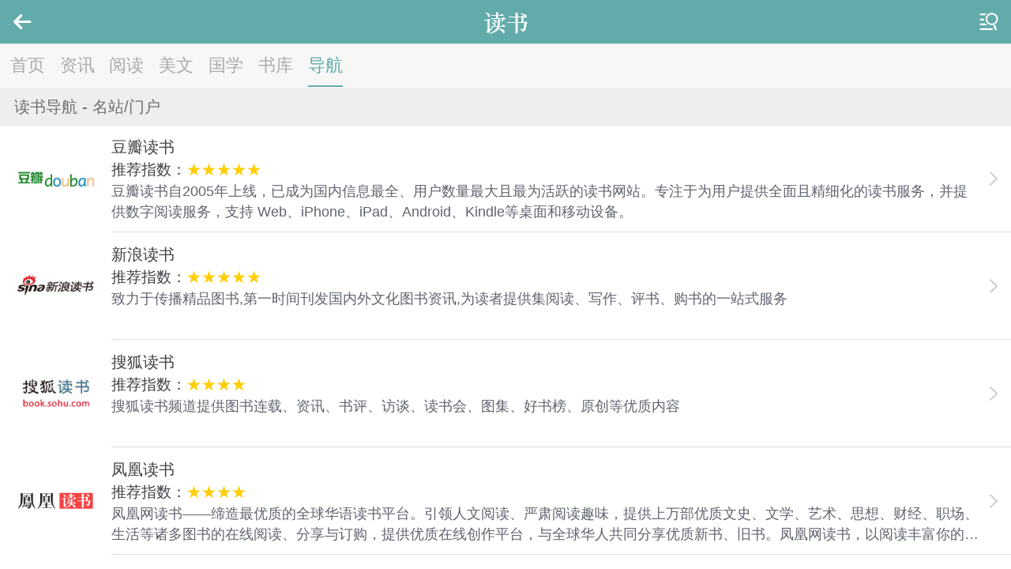

--- FILE ---
content_type: text/html; charset=utf-8
request_url: https://m.dushu.com/daohang/92.html
body_size: 4106
content:

<!DOCTYPE html>
<html>
  <head><meta charset="utf-8" /><meta http-equiv="X-UA-Compatible" content="IE=edge" /><title>
	读书网 - dushu.com
</title><meta name="viewport" content="width=device-width, initial-scale=1.0, maximum-scale=1.0, user-scalable=0" /><meta content="telephone=no,email=no" name="format-detection" /><meta name="apple-mobile-web-app-capable" content="yes" /><meta name="apple-mobile-web-app-status-bar-style" content="black" /><meta http-equiv="Cache-Control" content="no-cache, no-store, must-revalidate" /><meta http-equiv="Cache" content="no-cache" /><meta http-equiv="Pragma" content="no-cache" /><meta http-equiv="Expires" content="0" /><link rel="stylesheet" href="https://a.dushu.com/css/sm.min.css?v=20160905" /><link rel="stylesheet" href="https://a.dushu.com/css/mobile.min.css?v=2020308" /><link rel="stylesheet" href="//at.alicdn.com/t/font_1472882356_6127121.css" /><link rel="icon" type="image/png" href="https://a.dushu.com/img/icon-32.png" /><link rel="apple-touch-icon-precomposed" href="https://a.dushu.com/img/logo114-114.png" />
<script>
       var _hmt = _hmt || [];
       (function () {
           var hm = document.createElement("script");
           hm.src = "//hm.baidu.com/hm.js?c0a37eda96cbe48a7e1dbcf4ea8ce710";
           var s = document.getElementsByTagName("script")[0];
           s.parentNode.insertBefore(hm, s);
       })();
</script>
<meta name="description" content="名站/门户 - 读书导航 - 读书网|dushu.com" /><meta name="keywords" content="名站/门户,读书导航,读书,读书网,免费读书,免费阅读,免费下载,读书网" /><link rel="canonical" href="https://www.dushu.com/daohang/92.html" /></head>
<body>
<div class="page">
<header class="bar bar-nav bg-main nav-index">



  <a class="icon icon-back pull-left back"></a>  
  <a class="icon icon-sousuo open-panel pull-right" data-panel='#panel-left'></a> 
  <a class="title" href="https://m.dushu.com"><span class="icon icon-logo" id="logo"></span></a>


</header>
<div class="bar bar-header-secondary" id="navbar">
<div id="nav" class="content-inner">


<ul>
	<li id="ctl00_menu_nav_index"><a href="https://m.dushu.com">首页</a></li>
	<li id="ctl00_menu_nav_news"><a href="/news/">资讯</a></li>
    <li id="ctl00_menu_nav_lianzai"><a href="/readbook/">阅读</a></li>
    <li id="ctl00_menu_nav_meiwen"><a href="/meiwen/">美文</a></li>
	<li id="ctl00_menu_nav_guoxue"><a href="/guoxue/">国学</a></li>
	<li id="ctl00_menu_nav_book"><a href="/book/">书库</a> </li>	
	<li id="ctl00_menu_nav_daohang" class="current"><a href="/daohang/">导航</a></li>
</ul>

     
</div></div>
<div class="content">

 <div class="content-block-title"><span class="pull-left">读书导航 - 名站/门户</span></div>
 <div class="list-block media-list">
    <ul>
        	
        <li><a href="https://book.douban.com/" class="item-link item-content external" target="_blank">
            <div class="item-media"><img src="https://pic.dushu.com/201607/19/201607191202189807.png" title="豆瓣读书" style='width: 4rem;'></div>
             <div class="item-inner">
            <div class="item-title-row">
              <div class="item-title">豆瓣读书</div>             
            </div>
              <div class="item-subtitle">推荐指数：<span class="star">★★★★★</span></div>   
            <div class="item-text">豆瓣读书自2005年上线，已成为国内信息最全、用户数量最大且最为活跃的读书网站。专注于为用户提供全面且精细化的读书服务，并提供数字阅读服务，支持 Web、iPhone、iPad、Android、Kindle等桌面和移动设备。​</div>
          </div></a></li>
	
        <li><a href="http://book.sina.com.cn/" class="item-link item-content external" target="_blank">
            <div class="item-media"><img src="https://pic.dushu.com/201607/19/201607191316136967.png" title="新浪读书" style='width: 4rem;'></div>
             <div class="item-inner">
            <div class="item-title-row">
              <div class="item-title">新浪读书</div>             
            </div>
              <div class="item-subtitle">推荐指数：<span class="star">★★★★★</span></div>   
            <div class="item-text">致力于传播精品图书,第一时间刊发国内外文化图书资讯,为读者提供集阅读、写作、评书、购书的一站式服务</div>
          </div></a></li>
	
        <li><a href="http://book.sohu.com/" class="item-link item-content external" target="_blank">
            <div class="item-media"><img src="https://pic.dushu.com/201607/19/201607191343342521.png" title="搜狐读书" style='width: 4rem;'></div>
             <div class="item-inner">
            <div class="item-title-row">
              <div class="item-title">搜狐读书</div>             
            </div>
              <div class="item-subtitle">推荐指数：<span class="star">★★★★</span></div>   
            <div class="item-text">搜狐读书频道提供图书连载、资讯、书评、访谈、读书会、图集、好书榜、原创等优质内容</div>
          </div></a></li>
	
        <li><a href="http://book.ifeng.com/" class="item-link item-content external" target="_blank">
            <div class="item-media"><img src="https://pic.dushu.com/201607/19/201607191354004555.png" title="凤凰读书" style='width: 4rem;'></div>
             <div class="item-inner">
            <div class="item-title-row">
              <div class="item-title">凤凰读书</div>             
            </div>
              <div class="item-subtitle">推荐指数：<span class="star">★★★★</span></div>   
            <div class="item-text">凤凰网读书——缔造最优质的全球华语读书平台。引领人文阅读、严肃阅读趣味，提供上万部优质文史、文学、艺术、思想、财经、职场、生活等诸多图书的在线阅读、分享与订购，提供优质在线创作平台，与全球华人共同分享优质新书、旧书。凤凰网读书，以阅读丰富你的生活。</div>
          </div></a></li>
	
        <li><a href="http://book.people.com.cn/" class="item-link item-content external" target="_blank">
            <div class="item-media"><img src="https://pic.dushu.com/201607/19/201607191403260338.png" title="人民网读书" style='width: 4rem;'></div>
             <div class="item-inner">
            <div class="item-title-row">
              <div class="item-title">人民网读书</div>             
            </div>
              <div class="item-subtitle">推荐指数：<span class="star">★★★★</span></div>   
            <div class="item-text">人民日报人民网读书频道</div>
          </div></a></li>
	
        <li><a href="http://book.hexun.com/" class="item-link item-content external" target="_blank">
            <div class="item-media"><img src="https://pic.dushu.com/201607/19/201607191752291159.png" title="和讯读书" style='width: 4rem;'></div>
             <div class="item-inner">
            <div class="item-title-row">
              <div class="item-title">和讯读书</div>             
            </div>
              <div class="item-subtitle">推荐指数：<span class="star">★★★★</span></div>   
            <div class="item-text">和讯读书提供最丰富和最专业的网上财经图书阅读。文化新闻、文化评论、书评、在线阅读、作家访谈、财经图书排行榜，以财经阅读为核心打造最佳网络读书频道</div>
          </div></a></li>
	
        <li><a href="http://www.xinhuanet.com/book/index.htm" class="item-link item-content external" target="_blank">
            <div class="item-media"><img src="https://pic.dushu.com/201607/19/201607191800399008.png" title="新华悦读" style='width: 4rem;'></div>
             <div class="item-inner">
            <div class="item-title-row">
              <div class="item-title">新华悦读</div>             
            </div>
              <div class="item-subtitle">推荐指数：<span class="star">★★★★</span></div>   
            <div class="item-text">新华网读书频道</div>
          </div></a></li>
	
        <li><a href="http://www.wenming.cn/book/" class="item-link item-content external" target="_blank">
            <div class="item-media"><img src="https://pic.dushu.com/201607/19/201607191800053937.png" title="文明网读书" style='width: 4rem;'></div>
             <div class="item-inner">
            <div class="item-title-row">
              <div class="item-title">文明网读书</div>             
            </div>
              <div class="item-subtitle">推荐指数：<span class="star">★★★★</span></div>   
            <div class="item-text">由中央宣传部、中央文明办主办中国文明网读书频道</div>
          </div></a></li>

</ul></div>  
 <div id="ctl00_c1_PageContent" class="content-block"></div>



<div class="content-padded">
<form name="searchform" action="/search.aspx">
<div class="searchbar">
    <div class="search-input">
      <label class="icon icon-search" for="search"></label>
      <input type="search" name="qd" id="search" value="" placeholder='搜索海量图书...'/>
    </div>
  </div>
</form></div> 
<div class="loadmore"><div class="loadmore-line"></div></div>
<div class="footer">
    <div class="footer-links">
        <a href="/fenlei.aspx" class="footer-link">全部分类</a>
        <a href="/aboutus.aspx" class="footer-link">关于我们</a>
        <a href="https://www.12377.cn/jbxzxq/64d38691937611ebb858c9da04cf59d3_web.html?spm=zm1033-001.0.0.1.SOXBdI&smallHarmType=64d38691937611ebb858c9da04cf59d3"><img src="https://a.dushu.com/img/jubao.gif" /></a></div>
    <div class="footer-text">Copyright © 读书网 dushu.com 2005-2024</div>
</div>
  
</div></div>
<div class="panel-overlay"></div>
<div class="panel panel-left panel-reveal theme-dark" id='panel-left'>
<div class="content-block">




 <p>读书导航</p>
   <form name="searchform" action="/search.aspx">
    <div class="search-input">
      <label class="icon icon-search" for="search"></label>
     <input type="search" name="qd" id="search" value="" placeholder='搜索海量图书...'/>
    </div></form>
    <div class="list-block contacts-block">
    <div class="list-group">
      <ul> 
      	<li class="list-group-title"><span class="icon icon-site"></span>  读书导航</li>
        <li>
          <a href="/daohang/92.html" class="item-link item-content">
            <div class="item-inner">
              <div class="item-title">名站/门户</div>
            </div>
          </a>
        </li>
        <li>
          <a href="/daohang/93.html" class="item-link item-content">
            <div class="item-inner">
              <div class="item-title">图书电商</div>
            </div>
          </a>
        </li>
        <li>
          <a href="/daohang/94.html" class="item-link item-content">
            <div class="item-inner">
              <div class="item-title">电子书</div>
            </div>
          </a>
        </li>
        <li>
          <a href="/daohang/96.html" class="item-link item-content">
            <div class="item-inner">
              <div class="item-title">免费资源</div>
            </div>
          </a>
        </li>
        <li>
          <a href="/daohang/95.html" class="item-link item-content">
            <div class="item-inner">
              <div class="item-title">网络小说</div>
            </div>
          </a>
        </li>
         <li>
          <a href="/daohang/97.html" class="item-link item-content">
            <div class="item-inner">
              <div class="item-title">国学/古籍</div>
            </div>
          </a>
        </li>
            <li>
          <a href="/daohang/98.html" class="item-link item-content">
            <div class="item-inner">
              <div class="item-title">期刊论文</div>
            </div>
          </a>
        </li>
      </ul>
    </div>
 <p><a href="#" class="close-panel">关闭</a></p></div> 




			

</div></div>
<script type='text/javascript' src='//g.alicdn.com/sj/lib/zepto/zepto.min.js' charset='utf-8'></script>
<script type='text/javascript' src='//g.alicdn.com/msui/sm/0.6.2/js/sm.min.js' charset='utf-8'></script>
<script>$.init();</script>
</body>
</html>


--- FILE ---
content_type: text/css
request_url: https://a.dushu.com/css/sm.min.css?v=20160905
body_size: 13769
content:
html{font-size:20px}@media only screen and (min-width:400px){html{font-size:21.33333333px !important}}@media only screen and (min-width:414px){html{font-size:22.08px !important}}@media only screen and (min-width:480px){html{font-size:25.6px !important}}/*! normalize.css v3.0.3 | MIT License | github.com/necolas/normalize.css */html{font-family:sans-serif;-ms-text-size-adjust:100%;-webkit-text-size-adjust:100%}body{margin:0}article,aside,details,figcaption,figure,footer,header,hgroup,main,menu,nav,section,summary{display:block}audio,canvas,progress,video{display:inline-block;vertical-align:baseline}audio:not([controls]){display:none;height:0}[hidden],template{display:none}a{background-color:transparent}abbr[title]{border-bottom:1px dotted}b,strong{font-weight:bold}dfn{font-style:italic}h1{font-size:2em;margin:.67em 0}mark{background:#ff0;color:#000}small{font-size:80%}sub,sup{font-size:75%;line-height:0;position:relative;vertical-align:baseline}sup{top:-0.5em}sub{bottom:-0.25em}img{border:0}svg:not(:root){overflow:hidden}figure{margin:1em 40px}hr{box-sizing:content-box;height:0}pre{overflow:auto}code,kbd,pre,samp{font-family:monospace,monospace;font-size:1em}button,input,optgroup,select,textarea{color:inherit;font:inherit;margin:0}button{overflow:visible}button,select{text-transform:none}button,html input[type="button"],input[type="reset"],input[type="submit"]{-webkit-appearance:button;cursor:pointer}button[disabled],html input[disabled]{cursor:default}button::-moz-focus-inner,input::-moz-focus-inner{border:0;padding:0}input{line-height:normal}input[type="checkbox"],input[type="radio"]{box-sizing:border-box;padding:0}input[type="number"]::-webkit-inner-spin-button,input[type="number"]::-webkit-outer-spin-button{height:auto}input[type="search"]{-webkit-appearance:textfield;box-sizing:content-box}input[type="search"]::-webkit-search-cancel-button,input[type="search"]::-webkit-search-decoration{-webkit-appearance:none}fieldset{border:1px solid silver;margin:0 2px;padding:.35em .625em .75em}legend{border:0;padding:0}textarea{overflow:auto}optgroup{font-weight:bold}table{border-collapse:collapse;border-spacing:0}td,th{padding:0}*{box-sizing:border-box;-webkit-tap-highlight-color:rgba(0,0,0,0);-webkit-touch-callout:none}body{position:absolute;top:0;right:0;bottom:0;left:0;font-family:"Helvetica Neue",Helvetica,sans-serif;font-size:.85rem;line-height:1.5;color:#3d4145;background:#eee;overflow:hidden}a,input,textarea,select,button{outline:0}p{margin:1em 0}a{color:#6d6d72;text-decoration:none;-webkit-tap-highlight-color:rgba(0,0,0,0)}.page{position:absolute;top:0;right:0;bottom:0;left:0;background:#eee;z-index:2000}.content{position:absolute;top:0;right:0;bottom:0;left:0;overflow:auto;-webkit-overflow-scrolling:touch}.bar-nav ~ .content{top:2.2rem}.bar-header-secondary ~ .content{top:4.4rem}.bar-footer ~ .content{bottom:2.2rem}.bar-footer-secondary ~ .content{bottom:4.4rem}.bar-tab ~ .content{bottom:2.5rem}.bar-footer-secondary-tab ~ .content{bottom:4.7rem}.content-padded{margin:.5rem}.text-center{text-align:center}.pull-left{float:left}.pull-right{float:right}.clearfix:before,.clearfix:after{content:" ";display:table}.clearfix:after{clear:both}.content-block{margin:.8rem 0;padding:0 .5rem;color:#6d6d72}.content-block-title{position:relative;overflow:hidden;margin:0;white-space:nowrap;text-overflow:ellipsis;font-size:.8rem;text-transform:uppercase;line-height:.8rem;color:#6d6d72;margin:.5rem .7rem}.content-block-title+.list-block,.content-block-title+.content-block,.content-block-title+.card{margin-top:.5rem}.content-block-inner{background:#fff;padding:.5rem .75rem;margin-left:-0.75rem;width:100%;position:relative;color:#3d4145}.content-block-inner:before{content:'';position:absolute;left:0;top:0;bottom:auto;right:auto;height:1px;width:100%;background-color:#c8c7cc;display:block;z-index:15;-webkit-transform-origin:50% 0;transform-origin:50% 0}@media only screen and (-webkit-min-device-pixel-ratio:2){.content-block-inner:before{-webkit-transform:scaleY(0.5);transform:scaleY(0.5)}}@media only screen and (-webkit-min-device-pixel-ratio:3){.content-block-inner:before{-webkit-transform:scaleY(0.33);transform:scaleY(0.33)}}.content-block-inner:after{content:'';position:absolute;left:0;bottom:0;right:auto;top:auto;height:1px;width:100%;background-color:#c8c7cc;display:block;z-index:15;-webkit-transform-origin:50% 100%;transform-origin:50% 100%}@media only screen and (-webkit-min-device-pixel-ratio:2){.content-block-inner:after{-webkit-transform:scaleY(0.5);transform:scaleY(0.5)}}@media only screen and (-webkit-min-device-pixel-ratio:3){.content-block-inner:after{-webkit-transform:scaleY(0.33);transform:scaleY(0.33)}}.content-block.inset{margin-left:.75rem;margin-right:.75rem;border-radius:.35rem}.content-block.inset .content-block-inner{border-radius:.35rem}.content-block.inset .content-block-inner:before{display:none}.content-block.inset .content-block-inner:after{display:none}@media all and (min-width:768px){.content-block.tablet-inset{margin-left:.75rem;margin-right:.75rem;border-radius:.35rem}.content-block.tablet-inset .content-block-inner{border-radius:.35rem}.content-block.tablet-inset .content-block-inner:before{display:none}.content-block.tablet-inset .content-block-inner:after{display:none}}.row{overflow:hidden;margin-left:-4%}.row>[class*="col-"],.row>[class*="tablet-"]{box-sizing:border-box;float:left}.row.no-gutter{margin-left:0}.row .col-100{width:96%;margin-left:4%}.row.no-gutter .col-100{width:100%;margin:0}.row .col-95{width:91%;margin-left:4%}.row.no-gutter .col-95{width:95%;margin:0}.row .col-90{width:86%;margin-left:4%}.row.no-gutter .col-90{width:90%;margin:0}.row .col-85{width:81%;margin-left:4%}.row.no-gutter .col-85{width:85%;margin:0}.row .col-80{width:76%;margin-left:4%}.row.no-gutter .col-80{width:80%;margin:0}.row .col-75{width:71.00000000000001%;margin-left:4%}.row.no-gutter .col-75{width:75%;margin:0}.row .col-66{width:62.66666666666666%;margin-left:4%}.row.no-gutter .col-66{width:66.66666666666666%;margin:0}.row .col-60{width:55.99999999999999%;margin-left:4%}.row.no-gutter .col-60{width:60%;margin:0}.row .col-50{width:46%;margin-left:4%}.row.no-gutter .col-50{width:50%;margin:0}.row .col-40{width:36%;margin-left:4%}.row.no-gutter .col-40{width:40%;margin:0}.row .col-33{width:29.333333333333332%;margin-left:4%}.row.no-gutter .col-33{width:33.333333333333336%;margin:0}.row .col-25{width:21%;margin-left:4%}.row.no-gutter .col-25{width:25%;margin:0}.row .col-20{width:16%;margin-left:4%}.row.no-gutter .col-20{width:20%;margin:0}.row .col-15{width:10.999999999999998%;margin-left:4%}.row.no-gutter .col-15{width:15%;margin:0}.row .col-10{width:6%;margin-left:4%}.row.no-gutter .col-10{width:10%;margin:0}.row .col-5{width:1%;margin-left:4%}.row.no-gutter .col-5{width:5%;margin:0}@media all and (min-width:768px){.row{margin-left:-2%}.row .col-100{width:98%;margin-left:2%}.row.no-gutter .col-100{width:100%;margin:0}.row .col-95{width:93%;margin-left:2%}.row.no-gutter .col-95{width:95%;margin:0}.row .col-90{width:87.99999999999999%;margin-left:2%}.row.no-gutter .col-90{width:90%;margin:0}.row .col-85{width:82.99999999999999%;margin-left:2%}.row.no-gutter .col-85{width:85%;margin:0}.row .col-80{width:78%;margin-left:2%}.row.no-gutter .col-80{width:80%;margin:0}.row .col-75{width:73%;margin-left:2%}.row.no-gutter .col-75{width:75%;margin:0}.row .col-66{width:64.66666666666666%;margin-left:2%}.row.no-gutter .col-66{width:66.66666666666666%;margin:0}.row .col-60{width:58%;margin-left:2%}.row.no-gutter .col-60{width:60%;margin:0}.row .col-50{width:48%;margin-left:2%}.row.no-gutter .col-50{width:50%;margin:0}.row .col-40{width:38%;margin-left:2%}.row.no-gutter .col-40{width:40%;margin:0}.row .col-33{width:31.333333333333332%;margin-left:2%}.row.no-gutter .col-33{width:33.333333333333336%;margin:0}.row .col-25{width:23%;margin-left:2%}.row.no-gutter .col-25{width:25%;margin:0}.row .col-20{width:18%;margin-left:2%}.row.no-gutter .col-20{width:20%;margin:0}.row .col-15{width:13%;margin-left:2%}.row.no-gutter .col-15{width:15%;margin:0}.row .col-10{width:8%;margin-left:2%}.row.no-gutter .col-10{width:10%;margin:0}.row .col-5{width:3%;margin-left:2%}.row.no-gutter .col-5{width:5%;margin:0}.row .tablet-100{width:98%;margin-left:2%}.row.no-gutter .tablet-100{width:100%;margin:0}.row .tablet-95{width:93%;margin-left:2%}.row.no-gutter .tablet-95{width:95%;margin:0}.row .tablet-90{width:87.99999999999999%;margin-left:2%}.row.no-gutter .tablet-90{width:90%;margin:0}.row .tablet-85{width:82.99999999999999%;margin-left:2%}.row.no-gutter .tablet-85{width:85%;margin:0}.row .tablet-80{width:78%;margin-left:2%}.row.no-gutter .tablet-80{width:80%;margin:0}.row .tablet-75{width:73%;margin-left:2%}.row.no-gutter .tablet-75{width:75%;margin:0}.row .tablet-66{width:64.66666666666666%;margin-left:2%}.row.no-gutter .tablet-66{width:66.66666666666666%;margin:0}.row .tablet-60{width:58%;margin-left:2%}.row.no-gutter .tablet-60{width:60%;margin:0}.row .tablet-50{width:48%;margin-left:2%}.row.no-gutter .tablet-50{width:50%;margin:0}.row .tablet-40{width:38%;margin-left:2%}.row.no-gutter .tablet-40{width:40%;margin:0}.row .tablet-33{width:31.333333333333332%;margin-left:2%}.row.no-gutter .tablet-33{width:33.333333333333336%;margin:0}.row .tablet-25{width:23%;margin-left:2%}.row.no-gutter .tablet-25{width:25%;margin:0}.row .tablet-20{width:18%;margin-left:2%}.row.no-gutter .tablet-20{width:20%;margin:0}.row .tablet-15{width:13%;margin-left:2%}.row.no-gutter .tablet-15{width:15%;margin:0}.row .tablet-10{width:8%;margin-left:2%}.row.no-gutter .tablet-10{width:10%;margin:0}.row .tablet-5{width:3%;margin-left:2%}.row.no-gutter .tablet-5{width:5%;margin:0}}.color-default{color:#3d4145}.color-gray{color:#999}.color-primary{color:#0894ec}.color-success{color:#4cd964}.color-danger{color:#f6383a}.color-warning{color:#f60}.text-center{text-align:center}.bar{position:absolute;right:0;left:0;z-index:10;height:2.2rem;padding-right:.5rem;padding-left:.5rem;background-color:#f7f7f8;-webkit-backface-visibility:hidden;backface-visibility:hidden}.bar:after{content:'';position:absolute;left:0;bottom:0;right:auto;top:auto;height:1px;width:100%;background-color:#e7e7e7;display:block;z-index:15;-webkit-transform-origin:50% 100%;transform-origin:50% 100%}@media only screen and (-webkit-min-device-pixel-ratio:2){.bar:after{-webkit-transform:scaleY(0.5);transform:scaleY(0.5)}}@media only screen and (-webkit-min-device-pixel-ratio:3){.bar:after{-webkit-transform:scaleY(0.33);transform:scaleY(0.33)}}.bar-header-secondary{top:2.2rem}.bar-footer{bottom:0}.bar-footer-secondary{bottom:2.2rem}.bar-footer-secondary-tab{bottom:2.5rem}.bar-footer:before,.bar-footer-secondary:before,.bar-footer-secondary-tab:before{content:'';position:absolute;left:0;top:0;bottom:auto;right:auto;height:1px;width:100%;background-color:#e7e7e7;display:block;z-index:15;-webkit-transform-origin:50% 0;transform-origin:50% 0}@media only screen and (-webkit-min-device-pixel-ratio:2){.bar-footer:before,.bar-footer-secondary:before,.bar-footer-secondary-tab:before{-webkit-transform:scaleY(0.5);transform:scaleY(0.5)}}@media only screen and (-webkit-min-device-pixel-ratio:3){.bar-footer:before,.bar-footer-secondary:before,.bar-footer-secondary-tab:before{-webkit-transform:scaleY(0.33);transform:scaleY(0.33)}}.bar-footer:after,.bar-footer-secondary:after,.bar-footer-secondary-tab:after{display:none}.bar-nav{top:0}.bar-nav a{color:#fff}.title{position:absolute;display:block;width:100%;padding:0;margin:0 -0.5rem;font-size:.9rem;font-weight:500;line-height:2.2rem;color:#fff;text-align:center;white-space:nowrap}.title a{color:inherit}.bar-tab{bottom:0;width:100%;height:2.5rem;padding:0;table-layout:fixed}.bar-tab:before{content:'';position:absolute;left:0;top:0;bottom:auto;right:auto;height:1px;width:100%;background-color:#e7e7e7;display:block;z-index:15;-webkit-transform-origin:50% 0;transform-origin:50% 0}@media only screen and (-webkit-min-device-pixel-ratio:2){.bar-tab:before{-webkit-transform:scaleY(0.5);transform:scaleY(0.5)}}@media only screen and (-webkit-min-device-pixel-ratio:3){.bar-tab:before{-webkit-transform:scaleY(0.33);transform:scaleY(0.33)}}.bar-tab:after{display:none}.bar-tab .tab-item{position:relative;display:table-cell;width:1%;height:2.5rem;color:#929292;text-align:center;vertical-align:middle}.bar-tab .tab-item.active,.bar-tab .tab-item:active{color:#0894ec}.bar-tab .tab-item .badge{position:absolute;top:.1rem;left:50%;z-index:100;height:.8rem;min-width:.8rem;padding:0 .2rem;font-size:.6rem;line-height:.8rem;color:white;vertical-align:top;background:red;border-radius:.5rem;margin-left:.1rem}.bar-tab .tab-item .icon{top:.05rem;height:1.2rem;font-size:1.2rem;line-height:1.2rem;padding-top:0;padding-bottom:0}.bar-tab .tab-item .icon ~ .tab-label{display:block;font-size:.55rem;position:relative;top:.15rem}.bar .button{position:relative;top:.35rem;z-index:20;margin-top:0;font-weight:400}.bar .button.pull-right{margin-left:.5rem}.bar .button.pull-left{margin-right:.5rem}.bar .button-link{top:0;padding:0;font-size:.8rem;line-height:2.2rem;height:2.2rem;color:#fff;border:0}.bar .button-link:active,.bar .button-link.active{color:#0675bb}.bar .button-block{top:.35rem;font-size:.8rem;width:100%}.bar .button-nav.pull-left{margin-left:-0.25rem}.bar .button-nav.pull-left .icon-left-nav{margin-right:-0.15rem}.bar .button-nav.pull-right{margin-right:-0.25rem}.bar .button-nav.pull-right .icon-right-nav{margin-left:-0.15rem}.bar .icon{position:relative;z-index:20;padding:.5rem .1rem;font-size:1rem;line-height:1.2rem}.bar .button .icon{padding:0}.bar .title .icon{padding:0}.bar .title .icon.icon-caret{top:.2rem;margin-left:-0.25rem}.bar-footer .icon{font-size:1.2rem;line-height:1.2rem}.bar input[type="search"]{height:1.45rem;margin:.3rem 0}.badge{display:inline-block;padding:.1rem .45rem .15rem;font-size:.6rem;line-height:1;color:#3d4145;background-color:rgba(0,0,0,0.15);border-radius:5rem}.badge.badge-inverted{padding:0 .25rem 0 0;background-color:transparent}.list-block{margin:.5rem 0;font-size:.8rem}.list-block ul{background:#fff;list-style:none;padding:0;margin:0;position:relative}.list-block ul:before{content:'';position:absolute;left:0;top:0;bottom:auto;right:auto;height:1px;width:100%;background-color:#e7e7e7;display:block;z-index:15;-webkit-transform-origin:50% 0;transform-origin:50% 0;pointer-events:none}@media only screen and (-webkit-min-device-pixel-ratio:2){.list-block ul:before{-webkit-transform:scaleY(0.5);transform:scaleY(0.5)}}@media only screen and (-webkit-min-device-pixel-ratio:3){.list-block ul:before{-webkit-transform:scaleY(0.3333);transform:scaleY(0.3333)}}.list-block ul:after{content:'';position:absolute;left:0;bottom:0;right:auto;top:auto;height:1px;width:100%;background-color:#e7e7e7;display:block;z-index:15;-webkit-transform-origin:50% 100%;transform-origin:50% 100%;pointer-events:none}@media only screen and (-webkit-min-device-pixel-ratio:2){.list-block ul:after{-webkit-transform:scaleY(0.5);transform:scaleY(0.5)}}@media only screen and (-webkit-min-device-pixel-ratio:3){.list-block ul:after{-webkit-transform:scaleY(0.3333);transform:scaleY(0.3333)}}.list-block ul ul{padding-left:2.25rem}.list-block ul ul:before{display:none}.list-block ul ul:after{display:none}.list-block .align-top,.list-block .align-top .item-content,.list-block .align-top .item-inner{-webkit-box-align:start;-webkit-align-items:flex-start;align-items:flex-start}.list-block.inset{margin-left:.75rem;margin-right:.75rem;border-radius:.35rem}.list-block.inset .content-block-title{margin-left:0;margin-right:0}.list-block.inset ul{border-radius:.35rem}.list-block.inset ul:before{display:none}.list-block.inset ul:after{display:none}.list-block.inset li:first-child>a{border-radius:.35rem .35rem 0 0}.list-block.inset li:last-child>a{border-radius:0 0 .35rem .35rem}.list-block.inset li:first-child:last-child>a{border-radius:.35rem}@media all and (min-width:768px){.list-block.tablet-inset{margin-left:.75rem;margin-right:.75rem;border-radius:.35rem}.list-block.tablet-inset .content-block-title{margin-left:0;margin-right:0}.list-block.tablet-inset ul{border-radius:.35rem}.list-block.tablet-inset ul:before{display:none}.list-block.tablet-inset ul:after{display:none}.list-block.tablet-inset li:first-child>a{border-radius:.35rem .35rem 0 0}.list-block.tablet-inset li:last-child>a{border-radius:0 0 .35rem .35rem}.list-block.tablet-inset li:first-child:last-child>a{border-radius:.35rem}.list-block.tablet-inset .content-block-title{margin-left:0;margin-right:0}.list-block.tablet-inset ul{border-radius:.35rem}.list-block.tablet-inset ul:before{display:none}.list-block.tablet-inset ul:after{display:none}.list-block.tablet-inset li:first-child>a{border-radius:.35rem .35rem 0 0}.list-block.tablet-inset li:last-child>a{border-radius:0 0 .35rem .35rem}.list-block.tablet-inset li:first-child:last-child>a{border-radius:.35rem}}.list-block li{box-sizing:border-box;position:relative}.list-block .item-media{display:-webkit-box;display:-webkit-flex;display:flex;-webkit-flex-shrink:0;-ms-flex:0 0 auto;-webkit-flex-shrink:0;flex-shrink:0;-webkit-box-lines:single;-moz-box-lines:single;-webkit-flex-wrap:nowrap;flex-wrap:nowrap;box-sizing:border-box;-webkit-box-align:center;-webkit-align-items:center;align-items:center;padding-top:.35rem;padding-bottom:.4rem}.list-block .item-media i+i{margin-left:.25rem}.list-block .item-media i+img{margin-left:.25rem}.list-block .item-media+.item-inner{margin-left:.75rem}.list-block .item-inner{padding-right:.75rem;position:relative;width:100%;padding-top:.4rem;padding-bottom:.35rem;min-height:2.2rem;overflow:hidden;box-sizing:border-box;display:-webkit-box;display:-webkit-flex;display:flex;-webkit-box-flex:1;-ms-flex:1;-webkit-box-pack:justify;-webkit-justify-content:space-between;justify-content:space-between;-webkit-box-align:center;-webkit-align-items:center;align-items:center}.list-block .item-inner:after{content:'';position:absolute;left:0;bottom:0;right:auto;top:auto;height:1px;width:100%;background-color:#ddd;display:block;z-index:15;-webkit-transform-origin:50% 100%;transform-origin:50% 100%}@media only screen and (-webkit-min-device-pixel-ratio:2){.list-block .item-inner:after{-webkit-transform:scaleY(0.5);transform:scaleY(0.5)}}@media only screen and (-webkit-min-device-pixel-ratio:3){.list-block .item-inner:after{-webkit-transform:scaleY(0.33);transform:scaleY(0.33)}}.list-block .item-title{-webkit-flex-shrink:1;-ms-flex:0 1 auto;-webkit-flex-shrink:1;flex-shrink:1;white-space:nowrap;position:relative;overflow:hidden;text-overflow:ellipsis;max-width:100%}.list-block .item-title.label{width:35%;-webkit-flex-shrink:0;-ms-flex:0 0 auto;-webkit-flex-shrink:0;flex-shrink:0;margin:4px 0}.list-block .item-input{width:100%;margin-top:-0.4rem;margin-bottom:-0.35rem;-webkit-box-flex:1;-ms-flex:1;-webkit-flex-shrink:1;-ms-flex:0 1 auto;-webkit-flex-shrink:1;flex-shrink:1}.list-block .item-after{white-space:nowrap;color:#5f646e;-webkit-flex-shrink:0;-ms-flex:0 0 auto;-webkit-flex-shrink:0;flex-shrink:0;margin-left:1rem;display:-webkit-box;display:-webkit-flex;display:flex;max-height:1.4rem;line-height:.5rem}.list-block .smart-select .item-after{max-width:70%;overflow:hidden;text-overflow:ellipsis;position:relative}.list-block .item-link{-webkit-transition-duration:300ms;transition-duration:300ms;display:block;color:inherit}.list-block .item-link .item-inner{padding-right:1.5rem;background-image:url([data-uri]);background-size:.7rem;background-repeat:no-repeat;background-position:97% center;background-position:-webkit-calc(100% - .5rem) center;background-position:calc(100% - .5rem) center}html:not(.watch-active-state) .list-block .item-link:active,.list-block .item-link.active-state{-webkit-transition-duration:0ms;transition-duration:0ms;background-color:#d9d9d9}html:not(.watch-active-state) .list-block .item-link:active .item-inner:after,.list-block .item-link.active-state .item-inner:after{background-color:transparent}.list-block .item-link.list-button{padding:0 .75rem;text-align:center;color:#0894ec;display:block;line-height:2.15rem}.list-block .item-link.list-button:after{content:'';position:absolute;left:0;bottom:0;right:auto;top:auto;height:1px;width:100%;background-color:#ddd;display:block;z-index:15;-webkit-transform-origin:50% 100%;transform-origin:50% 100%}@media only screen and (-webkit-min-device-pixel-ratio:2){.list-block .item-link.list-button:after{-webkit-transform:scaleY(0.5);transform:scaleY(0.5)}}@media only screen and (-webkit-min-device-pixel-ratio:3){.list-block .item-link.list-button:after{-webkit-transform:scaleY(0.33);transform:scaleY(0.33)}}.list-block .item-content{box-sizing:border-box;padding-left:.75rem;min-height:2.2rem;display:-webkit-box;display:-webkit-flex;display:flex;-webkit-box-pack:justify;-webkit-justify-content:space-between;justify-content:space-between;-webkit-box-align:center;-webkit-align-items:center;align-items:center}.list-block .list-block-label{margin:.5rem 0 1.75rem;padding:0 .75rem;font-size:.7rem;color:#5f646e}.list-block .item-subtitle{font-size:.75rem;position:relative;overflow:hidden;white-space:nowrap;max-width:100%;text-overflow:ellipsis}.list-block .item-text{font-size:.7rem;color:#5f646e;line-height:1.05rem;position:relative;overflow:hidden;height:2.1rem;text-overflow:ellipsis;-webkit-line-clamp:2;-webkit-box-orient:vertical;display:-webkit-box}.list-block.media-list .item-title{font-weight:500}.list-block.media-list .item-inner{display:block;padding-top:.5rem;padding-bottom:.45rem;-webkit-align-self:stretch;align-self:stretch}.list-block.media-list .item-media{padding-top:.45rem;padding-bottom:.5rem}.list-block.media-list .item-media img{display:block}.list-block.media-list .item-title-row{display:-webkit-box;display:-webkit-flex;display:flex;-webkit-box-pack:justify;-webkit-justify-content:space-between;justify-content:space-between}.list-block .list-group ul:after,.list-block .list-group ul:before{z-index:11}.list-block .list-group+.list-group ul:before{display:none}.list-block .item-divider,.list-block .list-group-title{background:#f7f7f7;margin-top:-1px;padding:.2rem .75rem;white-space:nowrap;position:relative;max-width:100%;text-overflow:ellipsis;overflow:hidden;color:#999}.list-block .item-divider:before,.list-block .list-group-title:before{content:'';position:absolute;left:0;top:0;bottom:auto;right:auto;height:1px;width:100%;background-color:#ddd;display:block;z-index:15;-webkit-transform-origin:50% 0;transform-origin:50% 0}@media only screen and (-webkit-min-device-pixel-ratio:2){.list-block .item-divider:before,.list-block .list-group-title:before{-webkit-transform:scaleY(0.5);transform:scaleY(0.5)}}@media only screen and (-webkit-min-device-pixel-ratio:3){.list-block .item-divider:before,.list-block .list-group-title:before{-webkit-transform:scaleY(0.33);transform:scaleY(0.33)}}.list-block .list-group-title{position:relative;position:-webkit-sticky;position:-moz-sticky;position:sticky;top:0;z-index:20;margin-top:0}.list-block .list-group-title:before{display:none}.list-block li:last-child .list-button:after{display:none}.list-block li:last-child .item-inner:after,.list-block li:last-child li:last-child .item-inner:after{display:none}.list-block li li:last-child .item-inner:after,.list-block li:last-child li .item-inner:after{content:'';position:absolute;left:0;bottom:0;right:auto;top:auto;height:1px;width:100%;background-color:#ddd;display:block;z-index:15;-webkit-transform-origin:50% 100%;transform-origin:50% 100%}@media only screen and (-webkit-min-device-pixel-ratio:2){.list-block li li:last-child .item-inner:after,.list-block li:last-child li .item-inner:after{-webkit-transform:scaleY(0.5);transform:scaleY(0.5)}}@media only screen and (-webkit-min-device-pixel-ratio:3){.list-block li li:last-child .item-inner:after,.list-block li:last-child li .item-inner:after{-webkit-transform:scaleY(0.33);transform:scaleY(0.33)}}.list-block input[type="text"],.list-block input[type="password"],.list-block input[type="search"],.list-block input[type="email"],.list-block input[type="tel"],.list-block input[type="url"],.list-block input[type="date"],.list-block input[type="datetime-local"],.list-block input[type="time"],.list-block input[type="number"],.list-block select,.list-block textarea{-webkit-appearance:none;-moz-appearance:none;-ms-appearance:none;appearance:none;box-sizing:border-box;border:0;background:0;border-radius:0;box-shadow:none;display:block;padding:0 0 0 .25rem;margin:0;width:100%;height:2.15rem;color:#3d4145;font-size:.85rem;font-family:inherit}.list-block input[type="date"],.list-block input[type="datetime-local"]{line-height:2.2rem}.list-block select{-webkit-appearance:none;-moz-appearance:none;-ms-appearance:none;appearance:none}.list-block .label{vertical-align:top}.list-block textarea{height:5rem;resize:none;line-height:1.4;padding-top:.4rem;padding-bottom:.35rem}.label-switch{display:inline-block;vertical-align:middle;width:2.6rem;border-radius:.8rem;box-sizing:border-box;height:1.6rem;position:relative;cursor:pointer;-webkit-align-self:center;align-self:center}.label-switch .checkbox{width:2.6rem;border-radius:.8rem;box-sizing:border-box;height:1.6rem;background:#e5e5e5;z-index:0;margin:0;padding:0;-webkit-appearance:none;-moz-appearance:none;-ms-appearance:none;appearance:none;border:0;cursor:pointer;position:relative;-webkit-transition-duration:300ms;transition-duration:300ms}.label-switch .checkbox:before{content:' ';position:absolute;left:.1rem;top:.1rem;width:2.4rem;border-radius:.8rem;box-sizing:border-box;height:1.4rem;background:#fff;z-index:1;-webkit-transition-duration:300ms;transition-duration:300ms;-webkit-transform:scale(1);transform:scale(1)}.label-switch .checkbox:after{content:' ';height:1.4rem;width:1.4rem;border-radius:1.4rem;background:#fff;position:absolute;z-index:2;top:.1rem;left:.1rem;box-shadow:0 .1rem .25rem rgba(0,0,0,0.4);-webkit-transform:translateX(0px);transform:translateX(0px);-webkit-transition-duration:300ms;transition-duration:300ms}.label-switch input[type="checkbox"]{display:none}.label-switch input[type="checkbox"]:checked+.checkbox{background:#4cd964}.label-switch input[type="checkbox"]:checked+.checkbox:before{-webkit-transform:scale(0);transform:scale(0)}.label-switch input[type="checkbox"]:checked+.checkbox:after{-webkit-transform:translateX(1.1rem);transform:translateX(1.1rem)}html.android .label-switch input[type="checkbox"]+.checkbox{-webkit-transition-duration:0;transition-duration:0}html.android .label-switch input[type="checkbox"]+.checkbox:after,html.android .label-switch input[type="checkbox"]+.checkbox:before{-webkit-transition-duration:0;transition-duration:0}.range-slider{width:100%;position:relative;overflow:hidden;padding-left:.15rem;padding-right:.15rem;margin-left:-1px;-webkit-align-self:center;align-self:center}.range-slider input[type="range"]{position:relative;height:1.4rem;width:100%;margin:.2rem 0 .25rem 0;-webkit-appearance:none;-moz-appearance:none;-ms-appearance:none;appearance:none;background:-webkit-gradient(linear,50% 0,50% 100%,color-stop(0,#b7b8b7),color-stop(100%,#b7b8b7));background:-webkit-linear-gradient(left,#b7b8b7 0,#b7b8b7 100%);background:linear-gradient(to right,#b7b8b7 0,#b7b8b7 100%);background-position:center;background-size:100% .1rem;background-repeat:no-repeat;outline:0}.range-slider input[type="range"]:after{height:.1rem;background:#fff;content:' ';width:.25rem;top:50%;margin-top:-1px;left:-0.25rem;z-index:1;position:absolute}.range-slider input[type="range"]::-webkit-slider-thumb{-webkit-appearance:none;-moz-appearance:none;-ms-appearance:none;appearance:none;border:0;height:1.4rem;width:1.4rem;position:relative;background:0}.range-slider input[type="range"]::-webkit-slider-thumb:after{height:1.4rem;width:1.4rem;border-radius:1.4rem;background:#fff;z-index:10;box-shadow:0 .1rem .2rem rgba(0,0,0,0.4);position:absolute;left:0;top:0;content:' '}.range-slider input[type="range"]::-webkit-slider-thumb:before{position:absolute;top:50%;right:100%;width:100rem;height:.1rem;margin-top:-1px;z-index:1;background:#0894ec;content:' '}label.label-checkbox{cursor:pointer}label.label-checkbox i.icon-form-checkbox{width:1.1rem;height:1.1rem;position:relative;border-radius:1.1rem;border:1px solid #c7c7cc;box-sizing:border-box}label.label-checkbox i.icon-form-checkbox:after{content:' ';position:absolute;left:50%;margin-left:-0.3rem;top:50%;margin-top:-0.2rem;width:.6rem;height:.45rem}label.label-checkbox input[type="checkbox"],label.label-checkbox input[type="radio"]{display:none}label.label-checkbox input[type="checkbox"]:checked+.item-media i.icon-form-checkbox,label.label-checkbox input[type="radio"]:checked+.item-media i.icon-form-checkbox{border:0;background-color:#0894ec}label.label-checkbox input[type="checkbox"]:checked+.item-media i.icon-form-checkbox:after,label.label-checkbox input[type="radio"]:checked+.item-media i.icon-form-checkbox:after{background:no-repeat center;background-image:url("data:image/svg+xml;charset=utf-8,%3Csvg%20xmlns%3D'http%3A%2F%2Fwww.w3.org%2F2000%2Fsvg'%20x%3D'0px'%20y%3D'0px'%20viewBox%3D'0%200%2012%209'%20xml%3Aspace%3D'preserve'%3E%3Cpolygon%20fill%3D'%23ffffff'%20points%3D'12%2C0.7%2011.3%2C0%203.9%2C7.4%200.7%2C4.2%200%2C4.9%203.9%2C8.8%203.9%2C8.8%203.9%2C8.8%20'%2F%3E%3C%2Fsvg%3E");background-size:.6rem .45rem}label.label-checkbox{-webkit-transition-duration:300ms;transition-duration:300ms}html:not(.watch-active-state) label.label-checkbox:active,label.label-checkbox.active-state{-webkit-transition:0ms;transition:0ms;background-color:#d9d9d9}html:not(.watch-active-state) label.label-checkbox:active .item-inner:after,label.label-checkbox.active-state .item-inner:after{background-color:transparent}.smart-select select{display:none}.searchbar{padding:8px 0;overflow:hidden;height:2.2rem;-webkit-box-align:center;-webkit-align-items:center;align-items:center}.searchbar .searchbar-cancel{margin-right:-3rem;width:2.2rem;float:right;height:1.4rem;line-height:1.4rem;font-size:.8rem;text-align:center;-webkit-transition:all .3s;transition:all .3s;opacity:0;-webkit-transform:translate3d(0,0,0);transform:translate3d(0,0,0)}.searchbar .search-input{-webkit-transform:translate3d(0,0,0);transform:translate3d(0,0,0);margin-right:0;-webkit-transition:all .3s;transition:all .3s}.searchbar .search-input input{margin:0;height:1.4rem}.searchbar.searchbar-active .searchbar-cancel{margin-right:0;opacity:1}.searchbar.searchbar-active .searchbar-cancel+.search-input{margin-right:2.5rem}.search-input{position:relative}.search-input input{box-sizing:border-box;width:100%;height:1.4rem;display:block;border:0;-webkit-appearance:none;-moz-appearance:none;appearance:none;border-radius:.25rem;font-family:inherit;color:#3d4145;font-size:.7rem;font-weight:normal;padding:0 .5rem;background-color:#fff;border:1px solid #b4b4b4}.search-input input::-webkit-input-placeholder{color:#ccc;opacity:1}.search-input .icon{position:absolute;font-size:.9rem;color:#b4b4b4;top:50%;left:.3rem;-webkit-transform:translate3D(0,-50%,0);transform:translate3D(0,-50%,0)}.search-input label+input{padding-left:1.4rem}.bar .searchbar{margin:0 -0.5rem;padding:.4rem .5rem;background:rgba(0,0,0,0.1)}.bar .searchbar .search-input input{border:0}.bar .searchbar .searchbar-cancel{color:#5f646e}.button{border:1px solid #61abaa;color:#61abaa;text-decoration:none;text-align:center;display:block;border-radius:.25rem;line-height:1.3rem;box-sizing:border-box;-webkit-appearance:none;-moz-appearance:none;-ms-appearance:none;appearance:none;background:0;padding:0 .5rem;margin:0;height:1.35rem;white-space:nowrap;position:relative;text-overflow:ellipsis;font-size:.8rem;font-family:inherit;cursor:pointer}input[type="submit"].button,input[type="button"].button{width:100%}.button:active{color:#61abaa;border-color:#61abaa}.button.button-round{border-radius:1.25rem}.button.active,.button.active:active{color:#61abaa;border-color:#61abaa}.button.button-big{font-size:.85rem;height:2.4rem;line-height:2.3rem}.button.button-middle{font-size:.8rem;height:2rem;line-height:1.9rem}.button.button-fill{color:#fff;background:#61abaa;border:0}.button.button-fill.active,.button.button-fill:active{background:#61abaa}.button.button-fill.button-big{line-height:2.4rem}.button.button-fill.button-middle{line-height:2rem}.button.button-fill{line-height:1.35rem}.button .button-link{padding-top:.3rem;padding-bottom:.3rem;color:#0894ec;background-color:transparent;border:0}.button i.icon:first-child{margin-right:.5rem}.button i.icon:last-child{margin-left:.5rem}.button i.icon:first-child:last-child{margin-left:0;margin-right:0}.button-light{border-color:#ccc;color:#ccc;color:#5f646e}.button-light:active{border-color:#ccc;color:#ccc}.button-light.button-fill{color:white;background-color:#ccc}.button-light.button-fill:active{background-color:#0a8ddf}.button-dark{border-color:#6e727b;color:#6e727b;color:#5f646e}.button-dark:active{border-color:#0a8ddf;color:#0a8ddf}.button-dark.button-fill{color:white;background-color:#6e727b}.button-dark.button-fill:active{background-color:#0a8ddf}.button-success{border-color:#4cd964;color:#4cd964}.button-success:active{border-color:#2ac845;color:#2ac845}.button-success.button-fill{color:white;background-color:#4cd964}.button-success.button-fill:active{background-color:#2ac845}.button-danger{border-color:#f6383a;color:#f6383a}.button-danger:active{border-color:#f00b0d;color:#f00b0d}.button-danger.button-fill{color:white;background-color:#f6383a}.button-danger.button-fill:active{background-color:#f00b0d}.button-warning{border-color:#f60;color:#f60}.button-warning:active{border-color:#cc5200;color:#cc5200}.button-warning.button-fill{color:white;background-color:#f60}.button-warning.button-fill:active{background-color:#cc5200}.button.disabled,.button.button-primary.disabled,.button.button-success.disabled,.button.button-danger.disabled,.button.button-warning.disabled{border-color:#c8c9cb;color:#c8c9cb;cursor:not-allowed}.button.disabled:active,.button.button-primary.disabled:active,.button.button-success.disabled:active,.button.button-danger.disabled:active,.button.button-warning.disabled:active{border-color:#c8c9cb;color:#c8c9cb}.button.disabled.button-fill,.button.button-primary.disabled.button-fill,.button.button-success.disabled.button-fill,.button.button-danger.disabled.button-fill,.button.button-warning.disabled.button-fill{color:white;background-color:#c8c9cb}.button.disabled.button-fill:active,.button.button-primary.disabled.button-fill:active,.button.button-success.disabled.button-fill:active,.button.button-danger.disabled.button-fill:active,.button.button-warning.disabled.button-fill:active{background-color:#c8c9cb}.buttons-row,.buttons-tab{-webkit-align-self:center;align-self:center;display:-webkit-box;display:-webkit-flex;display:flex;-webkit-box-lines:single;-moz-box-lines:single;-webkit-flex-wrap:nowrap;flex-wrap:nowrap}.buttons-row .button{border-radius:0;margin-left:-1px;width:100%;-webkit-box-flex:1;-ms-flex:1;border-color:#0894ec;color:#0894ec}.buttons-row .button.active{background-color:#0894ec;color:white;z-index:90}.buttons-row .button:first-child{border-radius:.25rem 0 0 .25rem;margin-left:0;border-left-width:1px;border-left-style:solid}.buttons-row .button:last-child{border-radius:0 .25rem .25rem 0}.buttons-row .button.button-round:first-child{border-radius:1.35rem 0 0 1.35rem}.buttons-row .button.button-round:last-child{border-radius:0 1.35rem 1.35rem 0}.buttons-tab{background:white;position:relative}.buttons-tab:after{content:'';position:absolute;left:0;bottom:0;right:auto;top:auto;height:1px;width:100%;background-color:#d0d0d0;display:block;z-index:15;-webkit-transform-origin:50% 100%;transform-origin:50% 100%}@media only screen and (-webkit-min-device-pixel-ratio:2){.buttons-tab:after{-webkit-transform:scaleY(0.5);transform:scaleY(0.5)}}@media only screen and (-webkit-min-device-pixel-ratio:3){.buttons-tab:after{-webkit-transform:scaleY(0.33);transform:scaleY(0.33)}}.buttons-tab .button{color:#61abaa;font-size:.8rem;width:100%;height:2rem;line-height:2rem;-webkit-box-flex:1;-ms-flex:1;border:0;border-bottom:2px solid transparent;border-radius:0}.buttons-tab .button.active{color:#d47e74;border-color:#d47e74;z-index:100}.buttons-fixed{position:fixed;z-index:99;width:100%}.tabs .tab{display:none}.tabs .tab.active{display:block}.tabs-animated-wrap{position:relative;width:100%;overflow:hidden;height:100%}.tabs-animated-wrap>.tabs{display:-webkit-box;display:-webkit-flex;display:flex;height:100%;-webkit-transition:300ms;transition:300ms}.tabs-animated-wrap>.tabs>.tab{width:100%;display:block;-webkit-flex-shrink:0;-ms-flex:0 0 auto;-webkit-flex-shrink:0;flex-shrink:0}.page,.page-group{box-sizing:border-box;position:absolute;left:0;top:0;width:100%;height:100%;background:#eee;display:none;overflow:hidden}.page.page-current,.page-group.page-current,.page.page-visible,.page-group.page-visible,.page.page-from-center-to-left,.page-group.page-from-center-to-left,.page.page-from-center-to-right,.page-group.page-from-center-to-right,.page.page-from-right-to-center,.page-group.page-from-right-to-center,.page.page-from-left-to-center,.page-group.page-from-left-to-center{display:block}.page.page-current,.page-group.page-current{overflow:hidden}.page-group{display:block}.page-transitioning,.page-transitioning .swipeback-page-shadow{-webkit-transition:400ms;transition:400ms}.page-from-right-to-center{-webkit-animation:pageFromRightToCenter 400ms forwards;animation:pageFromRightToCenter 400ms forwards;z-index:2002}.page-from-center-to-right{-webkit-animation:pageFromCenterToRight 400ms forwards;animation:pageFromCenterToRight 400ms forwards;z-index:2002}@-webkit-keyframes pageFromRightToCenter{from{-webkit-transform:translate3d(100%,0,0);transform:translate3d(100%,0,0);opacity:.9}to{-webkit-transform:translate3d(0,0,0);transform:translate3d(0,0,0);opacity:1}}@keyframes pageFromRightToCenter{from{-webkit-transform:translate3d(100%,0,0);transform:translate3d(100%,0,0);opacity:.9}to{-webkit-transform:translate3d(0,0,0);transform:translate3d(0,0,0);opacity:1}}@-webkit-keyframes pageFromCenterToRight{from{-webkit-transform:translate3d(0,0,0);transform:translate3d(0,0,0);opacity:1}to{-webkit-transform:translate3d(100%,0,0);transform:translate3d(100%,0,0);opacity:.9}}@keyframes pageFromCenterToRight{from{-webkit-transform:translate3d(0,0,0);transform:translate3d(0,0,0);opacity:1}to{-webkit-transform:translate3d(100%,0,0);transform:translate3d(100%,0,0);opacity:.9}}.page-from-center-to-left{-webkit-animation:pageFromCenterToLeft 400ms forwards;animation:pageFromCenterToLeft 400ms forwards}.page-from-left-to-center{-webkit-animation:pageFromLeftToCenter 400ms forwards;animation:pageFromLeftToCenter 400ms forwards}@-webkit-keyframes pageFromCenterToLeft{from{opacity:1;-webkit-transform:translate3d(0,0,0);transform:translate3d(0,0,0)}to{opacity:.5;-webkit-transform:translate3d(-20%,0,0);transform:translate3d(-20%,0,0)}}@keyframes pageFromCenterToLeft{from{opacity:1;-webkit-transform:translate3d(0,0,0);transform:translate3d(0,0,0)}to{opacity:.5;-webkit-transform:translate3d(-20%,0,0);transform:translate3d(-20%,0,0)}}@-webkit-keyframes pageFromLeftToCenter{from{opacity:.5;-webkit-transform:translate3d(-20%,0,0);transform:translate3d(-20%,0,0)}to{opacity:1;-webkit-transform:translate3d(0,0,0);transform:translate3d(0,0,0)}}@keyframes pageFromLeftToCenter{from{opacity:.5;-webkit-transform:translate3d(-20%,0,0);transform:translate3d(-20%,0,0)}to{opacity:1;-webkit-transform:translate3d(0,0,0);transform:translate3d(0,0,0)}}.content-inner{box-sizing:border-box;border-top:1px solid transparent;margin-top:-1px;padding-bottom:.5rem}.javascript-scroll{overflow:hidden}.pull-to-refresh-layer{position:relative;left:0;top:0;width:100%;height:2.2rem}.pull-to-refresh-layer .preloader{position:absolute;left:50%;top:50%;margin-left:-0.5rem;margin-top:-0.5rem;visibility:hidden}.pull-to-refresh-layer .pull-to-refresh-arrow{width:.65rem;height:1rem;position:absolute;left:50%;top:50%;margin-left:-0.15rem;margin-top:-0.5rem;background:no-repeat center;background-image:url("data:image/svg+xml;charset=utf-8,%3Csvg%20xmlns%3D'http%3A%2F%2Fwww.w3.org%2F2000%2Fsvg'%20viewBox%3D'0%200%2026%2040'%3E%3Cpolygon%20points%3D'9%2C22%209%2C0%2017%2C0%2017%2C22%2026%2C22%2013.5%2C40%200%2C22'%20fill%3D'%238c8c8c'%2F%3E%3C%2Fsvg%3E");background-size:.65rem 1rem;z-index:10;-webkit-transform:rotate(0deg) translate3d(0,0,0);transform:rotate(0deg) translate3d(0,0,0);-webkit-transition-duration:300ms;transition-duration:300ms}.pull-to-refresh-content{-webkit-transform:translate3d(0,0,0);transform:translate3d(0,0,0)}.pull-to-refresh-content.transitioning,.pull-to-refresh-content.refreshing{-webkit-transition:-webkit-transform 400ms;transition:transform 400ms}.pull-to-refresh-content:not(.refreshing) .pull-to-refresh-layer .preloader{-webkit-animation:none;animation:none}.pull-to-refresh-content.refreshing .pull-to-refresh-arrow{visibility:hidden;-webkit-transition-duration:0ms;transition-duration:0ms}.pull-to-refresh-content.refreshing .preloader{visibility:visible}.pull-to-refresh-content.pull-up .pull-to-refresh-arrow{-webkit-transform:rotate(180deg) translate3d(0,0,0);transform:rotate(180deg) translate3d(0,0,0)}.pull-to-refresh-content{top:-2.2rem}.pull-to-refresh-content.refreshing{-webkit-transform:translate3d(0,2.2rem,0);transform:translate3d(0,2.2rem,0)}.bar-nav ~ .pull-to-refresh-content,.bar-footer ~ .pull-to-refresh-content,.bar-tab ~ .pull-to-refresh-content{top:0}.bar-nav ~ .pull-to-refresh-content.refreshing,.bar-footer ~ .pull-to-refresh-content.refreshing,.bar-tab ~ .pull-to-refresh-content.refreshing{-webkit-transform:translate3d(0,2.2rem,0);transform:translate3d(0,2.2rem,0)}.bar-header-secondary ~ .pull-to-refresh-content,.bar-footer-secondary ~ .pull-to-refresh-content{top:2.2rem}.infinite-scroll-preloader{margin:.5rem;text-align:center}.infinite-scroll-preloader .preloader{width:1.5rem;height:1.5rem}.infinite-scroll-top .infinite-scroll-preloader{position:absolute;width:100%;top:0;margin:0}.modal-overlay,.preloader-indicator-overlay,.popup-overlay{position:absolute;left:0;top:0;width:100%;height:100%;background:rgba(0,0,0,0.4);z-index:10600;visibility:hidden;opacity:0;-webkit-transition-duration:400ms;transition-duration:400ms}.modal-overlay.modal-overlay-visible,.preloader-indicator-overlay.modal-overlay-visible,.popup-overlay.modal-overlay-visible{visibility:visible;opacity:1}.popup-overlay{z-index:10200}.modal{width:13.5rem;position:absolute;z-index:11000;left:50%;margin-left:-6.75rem;margin-top:0;top:50%;text-align:center;border-radius:.35rem;opacity:0;-webkit-transform:translate3d(0,0,0) scale(1.185);transform:translate3d(0,0,0) scale(1.185);-webkit-transition-property:-webkit-transform,opacity;transition-property:transform,opacity;color:#3d4145;display:none}.modal.modal-in{opacity:1;-webkit-transition-duration:400ms;transition-duration:400ms;-webkit-transform:translate3d(0,0,0) scale(1);transform:translate3d(0,0,0) scale(1)}.modal.modal-out{opacity:0;z-index:10999;-webkit-transition-duration:400ms;transition-duration:400ms;-webkit-transform:translate3d(0,0,0) scale(0.815);transform:translate3d(0,0,0) scale(0.815)}.modal-inner{padding:.75rem;border-radius:.35rem .35rem 0 0;position:relative;background:#e8e8e8}.modal-inner:after{content:'';position:absolute;left:0;bottom:0;right:auto;top:auto;height:1px;width:100%;background-color:#b5b5b5;display:block;z-index:15;-webkit-transform-origin:50% 100%;transform-origin:50% 100%}@media only screen and (-webkit-min-device-pixel-ratio:2){.modal-inner:after{-webkit-transform:scaleY(0.5);transform:scaleY(0.5)}}@media only screen and (-webkit-min-device-pixel-ratio:3){.modal-inner:after{-webkit-transform:scaleY(0.33);transform:scaleY(0.33)}}.modal-title{font-weight:500;font-size:.9rem;text-align:center}.modal-title+.modal-text{margin-top:.25rem}.modal-buttons{height:2.2rem;overflow:hidden;display:-webkit-box;display:-webkit-flex;display:flex;-webkit-box-pack:center;-webkit-justify-content:center;justify-content:center}.modal-buttons.modal-buttons-vertical{display:block;height:auto}.modal-button{width:100%;padding:0 .25rem;height:2.2rem;font-size:.85rem;line-height:2.2rem;text-align:center;color:#0894ec;background:#e8e8e8;display:block;position:relative;white-space:nowrap;text-overflow:ellipsis;overflow:hidden;cursor:pointer;box-sizing:border-box;-webkit-box-flex:1;-ms-flex:1}.modal-button:after{content:'';position:absolute;right:0;top:0;left:auto;bottom:auto;width:1px;height:100%;background-color:#b5b5b5;display:block;z-index:15;-webkit-transform-origin:100% 50%;transform-origin:100% 50%}@media only screen and (-webkit-min-device-pixel-ratio:2){.modal-button:after{-webkit-transform:scaleY(0.5);transform:scaleY(0.5)}}@media only screen and (-webkit-min-device-pixel-ratio:3){.modal-button:after{-webkit-transform:scaleY(0.33);transform:scaleY(0.33)}}.modal-button:first-child{border-radius:0 0 0 .35rem}.modal-button:last-child{border-radius:0 0 .35rem 0}.modal-button:last-child:after{display:none}.modal-button:first-child:last-child{border-radius:0 0 .35rem .35rem}.modal-button.modal-button-bold{font-weight:500}html:not(.watch-active-state) .modal-button:active,.modal-button.active-state{background:#d4d4d4}.modal-buttons-vertical .modal-button{border-radius:0}.modal-buttons-vertical .modal-button:after{display:none}.modal-buttons-vertical .modal-button:before{display:none}.modal-buttons-vertical .modal-button:after{content:'';position:absolute;left:0;bottom:0;right:auto;top:auto;height:1px;width:100%;background-color:#b5b5b5;display:block;z-index:15;-webkit-transform-origin:50% 100%;transform-origin:50% 100%}@media only screen and (-webkit-min-device-pixel-ratio:2){.modal-buttons-vertical .modal-button:after{-webkit-transform:scaleY(0.5);transform:scaleY(0.5)}}@media only screen and (-webkit-min-device-pixel-ratio:3){.modal-buttons-vertical .modal-button:after{-webkit-transform:scaleY(0.33);transform:scaleY(0.33)}}.modal-buttons-vertical .modal-button:last-child{border-radius:0 0 .35rem .35rem}.modal-buttons-vertical .modal-button:last-child:after{display:none}.modal-no-buttons .modal-inner{border-radius:.35rem}.modal-no-buttons .modal-inner:after{display:none}.modal-no-buttons .modal-buttons{display:none}.actions-modal{position:absolute;left:0;bottom:0;z-index:11000;width:100%;-webkit-transform:translate3d(0,100%,0);transform:translate3d(0,100%,0)}.actions-modal.modal-in{-webkit-transition-duration:300ms;transition-duration:300ms;-webkit-transform:translate3d(0,0,0);transform:translate3d(0,0,0)}.actions-modal.modal-out{z-index:10999;-webkit-transition-duration:300ms;transition-duration:300ms;-webkit-transform:translate3d(0,100%,0);transform:translate3d(0,100%,0)}.actions-modal-group{margin:.4rem}.actions-modal-button,.actions-modal-label{width:100%;text-align:center;font-weight:normal;margin:0;background:rgba(243,243,243,0.95);box-sizing:border-box;display:block;position:relative}.actions-modal-button:after,.actions-modal-label:after{content:'';position:absolute;left:0;bottom:0;right:auto;top:auto;height:1px;width:100%;background-color:#d2d2d6;display:block;z-index:15;-webkit-transform-origin:50% 100%;transform-origin:50% 100%}@media only screen and (-webkit-min-device-pixel-ratio:2){.actions-modal-button:after,.actions-modal-label:after{-webkit-transform:scaleY(0.5);transform:scaleY(0.5)}}@media only screen and (-webkit-min-device-pixel-ratio:3){.actions-modal-button:after,.actions-modal-label:after{-webkit-transform:scaleY(0.33);transform:scaleY(0.33)}}.actions-modal-button a,.actions-modal-label a{text-decoration:none;color:inherit}.actions-modal-button b,.actions-modal-label b{font-weight:500}.actions-modal-button.actions-modal-button-bold,.actions-modal-label.actions-modal-button-bold{font-weight:500}.actions-modal-button.actions-modal-button-danger,.actions-modal-label.actions-modal-button-danger{color:#f6383a}.actions-modal-button.color-danger,.actions-modal-label.color-danger{color:#f6383a}.actions-modal-button.bg-danger,.actions-modal-label.bg-danger{background:#f6383a;color:white}.actions-modal-button.bg-danger:active,.actions-modal-label.bg-danger:active{background:#f00b0d}.actions-modal-button:first-child,.actions-modal-label:first-child{border-radius:.2rem .2rem 0 0}.actions-modal-button:last-child,.actions-modal-label:last-child{border-radius:0 0 .2rem .2rem}.actions-modal-button:last-child:after,.actions-modal-label:last-child:after{display:none}.actions-modal-button:first-child:last-child,.actions-modal-label:first-child:last-child{border-radius:.2rem}.actions-modal-button.disabled,.actions-modal-label.disabled{opacity:.95;color:#8e8e93}.actions-modal-button{cursor:pointer;line-height:2.15rem;font-size:1rem;color:#0894ec}.actions-modal-button:active,.actions-modal-button.active-state{background:#dcdcdc}.actions-modal-label{font-size:.7rem;line-height:1.3;min-height:2.2rem;padding:.4rem .5rem;color:#5f646e;display:-webkit-box;display:-webkit-flex;display:flex;-webkit-box-pack:center;-webkit-justify-content:center;justify-content:center;-webkit-box-align:center;-webkit-align-items:center;align-items:center}input.modal-text-input{box-sizing:border-box;height:1.5rem;background:#fff;margin:0;margin-top:.75rem;padding:0 .25rem;border:1px solid #a0a0a0;border-radius:.25rem;width:100%;font-size:.7rem;font-family:inherit;display:block;box-shadow:0 0 0 rgba(0,0,0,0);-webkit-appearance:none;-moz-appearance:none;appearance:none}input.modal-text-input+input.modal-text-input{margin-top:.25rem}input.modal-text-input.modal-text-input-double{border-radius:.25rem .25rem 0 0}input.modal-text-input.modal-text-input-double+input.modal-text-input{margin-top:0;border-top:0;border-radius:0 0 .25rem .25rem}.popup,.login-screen{position:absolute;left:0;top:0;width:100%;height:100%;z-index:10400;background:#fff;box-sizing:border-box;display:none;overflow:auto;-webkit-overflow-scrolling:touch;-webkit-transition-property:-webkit-transform;transition-property:transform;-webkit-transform:translate3d(0,100%,0);transform:translate3d(0,100%,0)}.popup.modal-in,.login-screen.modal-in,.popup.modal-out,.login-screen.modal-out{-webkit-transition-duration:400ms;transition-duration:400ms}.popup.modal-in,.login-screen.modal-in{-webkit-transform:translate3d(0,0,0);transform:translate3d(0,0,0)}.popup.modal-out,.login-screen.modal-out{-webkit-transform:translate3d(0,100%,0);transform:translate3d(0,100%,0)}.login-screen.modal-in,.login-screen.modal-out{display:block}html.with-statusbar-overlay .popup{height:-webkit-calc(100% - 1rem);height:calc(100% - 1rem);top:1rem}html.with-statusbar-overlay .popup-overlay{z-index:9800}@media all and (max-width:629px),(max-height:629px){html.with-statusbar-overlay .popup{height:-webkit-calc(100% - 1rem);height:calc(100% - 1rem);top:1rem}html.with-statusbar-overlay .popup-overlay{z-index:9800}}html.with-statusbar-overlay .login-screen,html.with-statusbar-overlay .popup.tablet-fullscreen{height:-webkit-calc(100% - 1rem);height:calc(100% - 1rem);top:1rem}.modal .preloader{width:1.7rem;height:1.7rem}.preloader-indicator-overlay{visibility:visible;opacity:0;background:0}.preloader-indicator-modal{position:absolute;left:50%;top:50%;padding:.4rem;margin-left:-1.25rem;margin-top:-1.25rem;background:rgba(0,0,0,0.8);z-index:11000;border-radius:.25rem}.preloader-indicator-modal .preloader{display:block;width:1.7rem;height:1.7rem}.picker-modal{position:fixed;left:0;bottom:0;width:100%;height:13rem;z-index:11500;display:none;-webkit-transition-property:-webkit-transform;transition-property:transform;background:#cfd5da;-webkit-transform:translate3d(0,100%,0);transform:translate3d(0,100%,0)}.picker-modal.modal-in,.picker-modal.modal-out{-webkit-transition-duration:400ms;transition-duration:400ms}.picker-modal.modal-in{-webkit-transform:translate3d(0,0,0);transform:translate3d(0,0,0)}.picker-modal.modal-out{-webkit-transform:translate3d(0,100%,0);transform:translate3d(0,100%,0)}.picker-modal .picker-modal-inner{height:100%;position:relative}.picker-modal .toolbar{position:relative;width:100%}.picker-modal .toolbar:before{content:'';position:absolute;left:0;top:0;bottom:auto;right:auto;height:1px;width:100%;background-color:#999;display:block;z-index:15;-webkit-transform-origin:50% 0;transform-origin:50% 0}@media only screen and (-webkit-min-device-pixel-ratio:2){.picker-modal .toolbar:before{-webkit-transform:scaleY(0.5);transform:scaleY(0.5)}}@media only screen and (-webkit-min-device-pixel-ratio:3){.picker-modal .toolbar:before{-webkit-transform:scaleY(0.33);transform:scaleY(0.33)}}.picker-modal .toolbar+.picker-modal-inner{height:-webkit-calc(100% - 2.2rem);height:calc(100% - 2.2rem)}.picker-modal.picker-modal-inline{display:block;position:relative;background:0;z-index:inherit;-webkit-transform:translate3d(0,0,0);transform:translate3d(0,0,0)}.picker-modal.picker-modal-inline .toolbar:before{display:none}.picker-modal.picker-modal-inline .toolbar:after{content:'';position:absolute;left:0;bottom:0;right:auto;top:auto;height:1px;width:100%;background-color:#999;display:block;z-index:15;-webkit-transform-origin:50% 100%;transform-origin:50% 100%}@media only screen and (-webkit-min-device-pixel-ratio:2){.picker-modal.picker-modal-inline .toolbar:after{-webkit-transform:scaleY(0.5);transform:scaleY(0.5)}}@media only screen and (-webkit-min-device-pixel-ratio:3){.picker-modal.picker-modal-inline .toolbar:after{-webkit-transform:scaleY(0.33);transform:scaleY(0.33)}}.toast{background:rgba(0,0,0,0.8);border-radius:1rem;color:white;padding:0 .8rem;height:2rem;line-height:2rem;font-size:.8rem;width:auto}.preloader{display:inline-block;width:1rem;height:1rem;-webkit-transform-origin:50%;transform-origin:50%;-webkit-animation:preloader-spin 1s steps(12,end) infinite;animation:preloader-spin 1s steps(12,end) infinite}.preloader:after{display:block;content:"";width:100%;height:100%;background-image:url("data:image/svg+xml;charset=utf-8,%3Csvg%20viewBox%3D'0%200%20120%20120'%20xmlns%3D'http%3A%2F%2Fwww.w3.org%2F2000%2Fsvg'%20xmlns%3Axlink%3D'http%3A%2F%2Fwww.w3.org%2F1999%2Fxlink'%3E%3Cdefs%3E%3Cline%20id%3D'l'%20x1%3D'60'%20x2%3D'60'%20y1%3D'7'%20y2%3D'27'%20stroke%3D'%236c6c6c'%20stroke-width%3D'11'%20stroke-linecap%3D'round'%2F%3E%3C%2Fdefs%3E%3Cg%3E%3Cuse%20xlink%3Ahref%3D'%23l'%20opacity%3D'.27'%2F%3E%3Cuse%20xlink%3Ahref%3D'%23l'%20opacity%3D'.27'%20transform%3D'rotate(30%2060%2C60)'%2F%3E%3Cuse%20xlink%3Ahref%3D'%23l'%20opacity%3D'.27'%20transform%3D'rotate(60%2060%2C60)'%2F%3E%3Cuse%20xlink%3Ahref%3D'%23l'%20opacity%3D'.27'%20transform%3D'rotate(90%2060%2C60)'%2F%3E%3Cuse%20xlink%3Ahref%3D'%23l'%20opacity%3D'.27'%20transform%3D'rotate(120%2060%2C60)'%2F%3E%3Cuse%20xlink%3Ahref%3D'%23l'%20opacity%3D'.27'%20transform%3D'rotate(150%2060%2C60)'%2F%3E%3Cuse%20xlink%3Ahref%3D'%23l'%20opacity%3D'.37'%20transform%3D'rotate(180%2060%2C60)'%2F%3E%3Cuse%20xlink%3Ahref%3D'%23l'%20opacity%3D'.46'%20transform%3D'rotate(210%2060%2C60)'%2F%3E%3Cuse%20xlink%3Ahref%3D'%23l'%20opacity%3D'.56'%20transform%3D'rotate(240%2060%2C60)'%2F%3E%3Cuse%20xlink%3Ahref%3D'%23l'%20opacity%3D'.66'%20transform%3D'rotate(270%2060%2C60)'%2F%3E%3Cuse%20xlink%3Ahref%3D'%23l'%20opacity%3D'.75'%20transform%3D'rotate(300%2060%2C60)'%2F%3E%3Cuse%20xlink%3Ahref%3D'%23l'%20opacity%3D'.85'%20transform%3D'rotate(330%2060%2C60)'%2F%3E%3C%2Fg%3E%3C%2Fsvg%3E");background-position:50%;background-size:100%;background-repeat:no-repeat}.preloader-white:after{background-image:url("data:image/svg+xml;charset=utf-8,%3Csvg%20viewBox%3D'0%200%20120%20120'%20xmlns%3D'http%3A%2F%2Fwww.w3.org%2F2000%2Fsvg'%20xmlns%3Axlink%3D'http%3A%2F%2Fwww.w3.org%2F1999%2Fxlink'%3E%3Cdefs%3E%3Cline%20id%3D'l'%20x1%3D'60'%20x2%3D'60'%20y1%3D'7'%20y2%3D'27'%20stroke%3D'%23fff'%20stroke-width%3D'11'%20stroke-linecap%3D'round'%2F%3E%3C%2Fdefs%3E%3Cg%3E%3Cuse%20xlink%3Ahref%3D'%23l'%20opacity%3D'.27'%2F%3E%3Cuse%20xlink%3Ahref%3D'%23l'%20opacity%3D'.27'%20transform%3D'rotate(30%2060%2C60)'%2F%3E%3Cuse%20xlink%3Ahref%3D'%23l'%20opacity%3D'.27'%20transform%3D'rotate(60%2060%2C60)'%2F%3E%3Cuse%20xlink%3Ahref%3D'%23l'%20opacity%3D'.27'%20transform%3D'rotate(90%2060%2C60)'%2F%3E%3Cuse%20xlink%3Ahref%3D'%23l'%20opacity%3D'.27'%20transform%3D'rotate(120%2060%2C60)'%2F%3E%3Cuse%20xlink%3Ahref%3D'%23l'%20opacity%3D'.27'%20transform%3D'rotate(150%2060%2C60)'%2F%3E%3Cuse%20xlink%3Ahref%3D'%23l'%20opacity%3D'.37'%20transform%3D'rotate(180%2060%2C60)'%2F%3E%3Cuse%20xlink%3Ahref%3D'%23l'%20opacity%3D'.46'%20transform%3D'rotate(210%2060%2C60)'%2F%3E%3Cuse%20xlink%3Ahref%3D'%23l'%20opacity%3D'.56'%20transform%3D'rotate(240%2060%2C60)'%2F%3E%3Cuse%20xlink%3Ahref%3D'%23l'%20opacity%3D'.66'%20transform%3D'rotate(270%2060%2C60)'%2F%3E%3Cuse%20xlink%3Ahref%3D'%23l'%20opacity%3D'.75'%20transform%3D'rotate(300%2060%2C60)'%2F%3E%3Cuse%20xlink%3Ahref%3D'%23l'%20opacity%3D'.85'%20transform%3D'rotate(330%2060%2C60)'%2F%3E%3C%2Fg%3E%3C%2Fsvg%3E")}@-webkit-keyframes preloader-spin{100%{-webkit-transform:rotate(360deg)}}@keyframes preloader-spin{100%{-webkit-transform:rotate(360deg);transform:rotate(360deg)}}.cards-list ul,.card .list-block ul{background:0}.cards-list>ul:before,.card .list-block>ul:before{display:none}.cards-list>ul:after,.card .list-block>ul:after{display:none}.card{background:#fff;box-shadow:0 .05rem .1rem rgba(0,0,0,0.3);margin:.5rem;position:relative;border-radius:.1rem;font-size:.7rem}.card .list-block,.card .content-block{margin:0}.row:not(.no-gutter) .col>.card{margin-left:0;margin-right:0}.card-content{position:relative}.card-content-inner{padding:.75rem;position:relative}.card-content-inner>p:first-child{margin-top:0}.card-content-inner>p:last-child{margin-bottom:0}.card-content-inner>.list-block,.card-content-inner>.content-block{margin:-0.75rem}.card-header,.card-footer{min-height:2.2rem;position:relative;padding:.5rem .75rem;box-sizing:border-box;display:-webkit-box;display:-webkit-flex;display:flex;-webkit-box-pack:justify;-webkit-justify-content:space-between;justify-content:space-between;-webkit-box-align:center;-webkit-align-items:center;align-items:center}.card-header[valign="top"],.card-footer[valign="top"]{-webkit-box-align:start;-webkit-align-items:flex-start;align-items:flex-start}.card-header[valign="bottom"],.card-footer[valign="bottom"]{-webkit-box-align:end;-webkit-align-items:flex-end;align-items:flex-end}.card-header a.link,.card-footer a.link{line-height:2.2rem;height:2.2rem;text-decoration:none;position:relative;margin-top:-0.5rem;margin-bottom:-0.5rem;display:-webkit-box;display:-webkit-flex;display:flex;-webkit-box-pack:start;-webkit-justify-content:flex-start;justify-content:flex-start;-webkit-box-align:center;-webkit-align-items:center;align-items:center;-webkit-transition-duration:300ms;transition-duration:300ms}html:not(.watch-active-state) .card-header a.link:active,html:not(.watch-active-state) .card-footer a.link:active,.card-header a.link.active-state,.card-footer a.link.active-state{opacity:.3;-webkit-transition-duration:0ms;transition-duration:0ms}.card-header a.link i+span,.card-footer a.link i+span,.card-header a.link i+i,.card-footer a.link i+i,.card-header a.link span+i,.card-footer a.link span+i,.card-header a.link span+span,.card-footer a.link span+span{margin-left:.35rem}.card-header a.link i.icon,.card-footer a.link i.icon{display:block}.card-header a.icon-only,.card-footer a.icon-only{min-width:2.2rem;display:-webkit-box;display:-webkit-flex;display:flex;-webkit-box-pack:center;-webkit-justify-content:center;justify-content:center;-webkit-box-align:center;-webkit-align-items:center;align-items:center;margin:0}.card-header{border-radius:.1rem .1rem 0 0;font-size:.85rem}.card-header:after{content:'';position:absolute;left:0;bottom:0;right:auto;top:auto;height:1px;width:100%;background-color:#e1e1e1;display:block;z-index:15;-webkit-transform-origin:50% 100%;transform-origin:50% 100%}@media only screen and (-webkit-min-device-pixel-ratio:2){.card-header:after{-webkit-transform:scaleY(0.5);transform:scaleY(0.5)}}@media only screen and (-webkit-min-device-pixel-ratio:3){.card-header:after{-webkit-transform:scaleY(0.33);transform:scaleY(0.33)}}.card-header .card-cover{width:100%;display:block}.card-header.no-border:after{display:none}.card-header.no-padding{padding:0}.card-footer{border-radius:0 0 .1rem .1rem;color:#5f646e}.card-footer:before{content:'';position:absolute;left:0;top:0;bottom:auto;right:auto;height:1px;width:100%;background-color:#e1e1e1;display:block;z-index:15;-webkit-transform-origin:50% 0;transform-origin:50% 0}@media only screen and (-webkit-min-device-pixel-ratio:2){.card-footer:before{-webkit-transform:scaleY(0.5);transform:scaleY(0.5)}}@media only screen and (-webkit-min-device-pixel-ratio:3){.card-footer:before{-webkit-transform:scaleY(0.33);transform:scaleY(0.33)}}.card-footer.no-border:before{display:none}.facebook-card .card-header{display:block;padding:.5rem}.facebook-card .facebook-avatar{float:left}.facebook-card .facebook-name{margin-left:2.2rem;font-size:.7rem;font-weight:500}.facebook-card .facebook-date{margin-left:2.2rem;font-size:.65rem;color:#5f646e}.facebook-card .card-footer{background:#fafafa}.facebook-card .card-footer a{color:#5f646e;font-weight:500}.facebook-card .card-content img{display:block}.facebook-card .card-content-inner{padding:.75rem .5rem}.panel-overlay{position:absolute;left:0;top:0;width:100%;height:100%;background:rgba(0,0,0,0);opacity:0;z-index:5999;display:none}.panel{z-index:1000;display:none;background:#111;color:white;box-sizing:border-box;overflow:auto;-webkit-overflow-scrolling:touch;position:absolute;width:12rem;top:0;height:100%;-webkit-transform:translate3d(0,0,0);transform:translate3d(0,0,0);-webkit-transition:-webkit-transform 400ms;transition:transform 400ms}.panel.panel-left.panel-cover{z-index:6000;left:-12rem}.panel.panel-left.panel-reveal{left:0}.panel.panel-right.panel-cover{z-index:6000;right:-12rem}.panel.panel-right.panel-reveal{right:0}body.with-panel-left-cover .page,body.with-panel-right-cover .page{-webkit-transform:translate3d(0,0,0);transform:translate3d(0,0,0);-webkit-transition:-webkit-transform 400ms;transition:transform 400ms}body.with-panel-left-cover .panel-overlay,body.with-panel-right-cover .panel-overlay{display:block}body.with-panel-left-reveal .page,body.with-panel-right-reveal .page{-webkit-transition:400ms;transition:400ms;-webkit-transition-property:-webkit-transform;transition-property:transform}body.with-panel-left-reveal .panel-overlay,body.with-panel-right-reveal .panel-overlay{display:block}body.with-panel-left-reveal .page{-webkit-transform:translate3d(12rem,0,0);transform:translate3d(12rem,0,0)}body.with-panel-left-reveal .panel-overlay{margin-left:12rem}body.with-panel-left-cover .panel-left{-webkit-transform:translate3d(12rem,0,0);transform:translate3d(12rem,0,0)}body.with-panel-right-reveal .page{-webkit-transform:translate3d(-12rem,0,0);transform:translate3d(-12rem,0,0)}body.with-panel-right-reveal .panel-overlay{margin-left:-12rem}body.with-panel-right-cover .panel-right{-webkit-transform:translate3d(-12rem,0,0);transform:translate3d(-12rem,0,0)}body.panel-closing .page{-webkit-transition:400ms;transition:400ms;-webkit-transition-property:-webkit-transform;transition-property:transform}.picker-calendar{background:#fff;height:300px;width:100%;overflow:hidden}@media(orientation:landscape) and (max-height:415px){.picker-calendar:not(.picker-modal-inline){height:220px}}.picker-calendar .picker-modal-inner{overflow:hidden}.picker-calendar-week-days{height:18px;background:#f7f7f8;display:-webkit-box;display:-webkit-flex;display:flex;font-size:11px;box-sizing:border-box;position:relative}.picker-calendar-week-days:after{content:'';position:absolute;left:0;bottom:0;right:auto;top:auto;height:1px;width:100%;background-color:#c4c4c4;display:block;z-index:15;-webkit-transform-origin:50% 100%;transform-origin:50% 100%}@media only screen and (-webkit-min-device-pixel-ratio:2){.picker-calendar-week-days:after{-webkit-transform:scaleY(0.5);transform:scaleY(0.5)}}@media only screen and (-webkit-min-device-pixel-ratio:3){.picker-calendar-week-days:after{-webkit-transform:scaleY(0.33);transform:scaleY(0.33)}}.picker-calendar-week-days .picker-calendar-week-day{-webkit-flex-shrink:1;-ms-flex:0 1 auto;-webkit-flex-shrink:1;flex-shrink:1;width:14.28571429%;width:-webkit-calc(100% / 7);width:calc(100% / 7);line-height:17px;text-align:center}.picker-calendar-week-days+.picker-calendar-months{height:-webkit-calc(100% - 18px);height:calc(100% - 18px)}.picker-calendar-months{width:100%;height:100%;overflow:hidden;position:relative}.picker-calendar-months-wrapper{position:relative;width:100%;height:100%;-webkit-transition:300ms;transition:300ms}.picker-calendar-month{display:-webkit-box;display:-webkit-flex;display:flex;-webkit-box-orient:vertical;-webkit-flex-direction:column;flex-direction:column;width:100%;height:100%;position:absolute;left:0;top:0}.picker-calendar-row{height:16.66666667%;height:-webkit-calc(100% / 6);height:calc(100% / 6);display:-webkit-box;display:-webkit-flex;display:flex;-webkit-flex-shrink:1;-ms-flex:0 1 auto;-webkit-flex-shrink:1;flex-shrink:1;width:100%;position:relative}.picker-calendar-row:after{content:'';position:absolute;left:0;bottom:0;right:auto;top:auto;height:1px;width:100%;background-color:#ccc;display:block;z-index:15;-webkit-transform-origin:50% 100%;transform-origin:50% 100%}@media only screen and (-webkit-min-device-pixel-ratio:2){.picker-calendar-row:after{-webkit-transform:scaleY(0.5);transform:scaleY(0.5)}}@media only screen and (-webkit-min-device-pixel-ratio:3){.picker-calendar-row:after{-webkit-transform:scaleY(0.33);transform:scaleY(0.33)}}.picker-calendar-row:last-child:after{display:none}.picker-calendar-day{-webkit-flex-shrink:1;-ms-flex:0 1 auto;-webkit-flex-shrink:1;flex-shrink:1;display:-webkit-box;display:-webkit-flex;display:flex;-webkit-box-pack:center;-webkit-justify-content:center;justify-content:center;-webkit-box-align:center;-webkit-align-items:center;align-items:center;box-sizing:border-box;width:14.28571429%;width:-webkit-calc(100% / 7);width:calc(100% / 7);text-align:center;color:#3d4145;font-size:15px;cursor:pointer}.picker-calendar-day.picker-calendar-day-prev,.picker-calendar-day.picker-calendar-day-next{color:#ccc}.picker-calendar-day.picker-calendar-day-disabled{color:#d4d4d4;cursor:auto}.picker-calendar-day.picker-calendar-day-today span{background:#e3e3e3}.picker-calendar-day.picker-calendar-day-selected span{background:#0894ec;color:#fff}.picker-calendar-day span{display:inline-block;border-radius:100%;width:30px;height:30px;line-height:30px}.picker-calendar-month-picker,.picker-calendar-year-picker{display:-webkit-box;display:-webkit-flex;display:flex;-webkit-box-align:center;-webkit-align-items:center;align-items:center;-webkit-box-pack:justify;-webkit-justify-content:space-between;justify-content:space-between;width:50%;max-width:200px;-webkit-flex-shrink:10;-ms-flex:0 10 auto;-webkit-flex-shrink:10;flex-shrink:10}.picker-calendar-month-picker a.icon-only,.picker-calendar-year-picker a.icon-only{min-width:36px}.picker-calendar-month-picker span,.picker-calendar-year-picker span{-webkit-flex-shrink:1;-ms-flex:0 1 auto;-webkit-flex-shrink:1;flex-shrink:1;position:relative;overflow:hidden;text-overflow:ellipsis}.picker-modal .toolbar-inner{height:2.2rem;display:-webkit-box;display:-webkit-flex;display:flex;text-align:center}.picker-calendar-month-picker,.picker-calendar-year-picker{display:block;line-height:2.2rem}.picker-calendar-month-picker a.icon-only,.picker-calendar-year-picker a.icon-only{float:left;width:25%;height:2.2rem;line-height:2rem}.picker-calendar-month-picker .current-month-value,.picker-calendar-year-picker .current-month-value,.picker-calendar-month-picker .current-year-value,.picker-calendar-year-picker .current-year-value{float:left;width:50%;height:2.2rem}.picker-columns{width:100%;height:13rem;z-index:11500}.picker-columns.picker-modal-inline{height:10rem}@media(orientation:landscape) and (max-height:415px){.picker-columns:not(.picker-modal-inline){height:10rem}}.picker-items{display:-webkit-box;display:-webkit-flex;display:flex;-webkit-box-pack:center;-webkit-justify-content:center;justify-content:center;padding:0;text-align:right;font-size:1.2rem;-webkit-mask-box-image:-webkit-linear-gradient(bottom,transparent,transparent 5%,white 20%,white 80%,transparent 95%,transparent);-webkit-mask-box-image:linear-gradient(to top,transparent,transparent 5%,white 20%,white 80%,transparent 95%,transparent)}.bar+.picker-items{height:10.8rem}.picker-items-col{overflow:hidden;position:relative;max-height:100%}.picker-items-col.picker-items-col-left{text-align:left}.picker-items-col.picker-items-col-center{text-align:center}.picker-items-col.picker-items-col-right{text-align:right}.picker-items-col.picker-items-col-divider{color:#3d4145;display:-webkit-box;display:-webkit-flex;display:flex;-webkit-box-align:center;-webkit-align-items:center;align-items:center}.picker-items-col-normal{width:100%}.picker-items-col-wrapper{-webkit-transition:300ms;transition:300ms;-webkit-transition-timing-function:ease-out;transition-timing-function:ease-out}.picker-item{height:36px;line-height:36px;padding:0 10px;white-space:nowrap;position:relative;overflow:hidden;text-overflow:ellipsis;color:#999;left:0;top:0;width:100%;box-sizing:border-box;-webkit-transition:300ms;transition:300ms}.picker-items-col-absolute .picker-item{position:absolute}.picker-item.picker-item-far{pointer-events:none}.picker-item.picker-selected{color:#3d4145;-webkit-transform:translate3d(0,0,0);transform:translate3d(0,0,0);-webkit-transform:rotateX(0deg);transform:rotateX(0deg)}.picker-center-highlight{height:36px;box-sizing:border-box;position:absolute;left:0;width:100%;top:50%;margin-top:-18px;pointer-events:none}.picker-center-highlight:before{content:'';position:absolute;left:0;top:0;bottom:auto;right:auto;height:1px;width:100%;background-color:#a8abb0;display:block;z-index:15;-webkit-transform-origin:50% 0;transform-origin:50% 0}@media only screen and (-webkit-min-device-pixel-ratio:2){.picker-center-highlight:before{-webkit-transform:scaleY(0.5);transform:scaleY(0.5)}}@media only screen and (-webkit-min-device-pixel-ratio:3){.picker-center-highlight:before{-webkit-transform:scaleY(0.33);transform:scaleY(0.33)}}.picker-center-highlight:after{content:'';position:absolute;left:0;bottom:0;right:auto;top:auto;height:1px;width:100%;background-color:#a8abb0;display:block;z-index:15;-webkit-transform-origin:50% 100%;transform-origin:50% 100%}@media only screen and (-webkit-min-device-pixel-ratio:2){.picker-center-highlight:after{-webkit-transform:scaleY(0.5);transform:scaleY(0.5)}}@media only screen and (-webkit-min-device-pixel-ratio:3){.picker-center-highlight:after{-webkit-transform:scaleY(0.33);transform:scaleY(0.33)}}.picker-3d .picker-items{overflow:hidden;-webkit-perspective:1200px;perspective:1200px}.picker-3d .picker-items-col,.picker-3d .picker-items-col-wrapper,.picker-3d .picker-item{-webkit-transform-style:preserve-3d;transform-style:preserve-3d}.picker-3d .picker-items-col{overflow:visible}.picker-3d .picker-item{-webkit-transform-origin:center center -110px;transform-origin:center center -110px;-webkit-backface-visibility:hidden;backface-visibility:hidden;-webkit-transition-timing-function:ease-out;transition-timing-function:ease-out}.picker-modal .bar{position:relative;top:0}.picker-modal .bar:before{content:'';position:absolute;left:0;top:0;bottom:auto;right:auto;height:1px;width:100%;background-color:#a8abb0;display:block;z-index:15;-webkit-transform-origin:50% 0;transform-origin:50% 0}@media only screen and (-webkit-min-device-pixel-ratio:2){.picker-modal .bar:before{-webkit-transform:scaleY(0.5);transform:scaleY(0.5)}}@media only screen and (-webkit-min-device-pixel-ratio:3){.picker-modal .bar:before{-webkit-transform:scaleY(0.33);transform:scaleY(0.33)}}.picker-modal .bar:after{content:'';position:absolute;left:0;bottom:0;right:auto;top:auto;height:1px;width:100%;background-color:#a8abb0;display:block;z-index:15;-webkit-transform-origin:50% 100%;transform-origin:50% 100%}@media only screen and (-webkit-min-device-pixel-ratio:2){.picker-modal .bar:after{-webkit-transform:scaleY(0.5);transform:scaleY(0.5)}}@media only screen and (-webkit-min-device-pixel-ratio:3){.picker-modal .bar:after{-webkit-transform:scaleY(0.33);transform:scaleY(0.33)}}.picker-modal .bar .title{color:#5f646e;font-weight:normal}.city-picker .col-province{width:5rem}.city-picker .col-city{width:6rem}.city-picker .col-district{width:5rem}.icon{font-family:"iconfont" !important;font-style:normal;display:inline-block;vertical-align:middle;background-size:100% auto;background-position:center;-webkit-font-smoothing:antialiased;-webkit-text-stroke-width:.2px;-moz-osx-font-smoothing:grayscale}.icon-next,.icon-prev{width:.75rem;height:.75rem}.icon-next{background-image:url("data:image/svg+xml;charset=utf-8,%3Csvg%20xmlns%3D'http%3A%2F%2Fwww.w3.org%2F2000%2Fsvg'%20viewBox%3D'0%200%2015%2015'%3E%3Cg%3E%3Cpath%20fill%3D'%23007aff'%20d%3D'M1%2C1.6l11.8%2C5.8L1%2C13.4V1.6%20M0%2C0v15l15-7.6L0%2C0L0%2C0z'%2F%3E%3C%2Fg%3E%3C%2Fsvg%3E")}.icon-prev{background-image:url("data:image/svg+xml;charset=utf-8,%3Csvg%20xmlns%3D'http%3A%2F%2Fwww.w3.org%2F2000%2Fsvg'%20viewBox%3D'0%200%2015%2015'%3E%3Cg%3E%3Cpath%20fill%3D'%23007aff'%20d%3D'M14%2C1.6v11.8L2.2%2C7.6L14%2C1.6%20M15%2C0L0%2C7.6L15%2C15V0L15%2C0z'%2F%3E%3C%2Fg%3E%3C%2Fsvg%3E")}.theme-dark{background-color:#222426}.theme-dark .bar,.bar.theme-dark{background-color:#131313;color:#fff}.theme-dark .bar:after,.bar.theme-dark:after{background-color:#333}.theme-dark .title{color:#fff}.theme-dark .bar-nav,.theme-dark .bar-tab,.bar-nav.theme-dark,.bar-tab.theme-dark{background-color:#131313;color:#fff}.theme-dark .bar-nav:before,.theme-dark .bar-tab:before,.bar-nav.theme-dark:before,.bar-tab.theme-dark:before{background-color:#333}.theme-dark .tab-item{color:#fff}.theme-dark .tab-item.active{color:#0894ec}.theme-dark .picker-calendar-week-days{color:#fff;background-color:#131313}.theme-dark .picker-modal.picker-modal-inline .picker-center-highlight:before{background-color:#333}.theme-dark .picker-modal.picker-modal-inline .picker-center-highlight:after{background-color:#333}.theme-dark .picker-modal.picker-modal-inline .picker-item.picker-selected{color:#fff}.theme-dark .picker-modal.picker-modal-inline .picker-calendar-week-days{color:#fff}.theme-dark .picker-modal.picker-modal-inline .picker-calendar-day{color:#fff}.theme-dark .picker-modal.picker-modal-inline .picker-calendar-day.picker-calendar-day-prev,.theme-dark .picker-modal.picker-modal-inline .picker-calendar-day.picker-calendar-day-next{color:#777}.theme-dark .picker-modal.picker-modal-inline .picker-calendar-day.picker-calendar-day-disabled{color:#555}.theme-dark .picker-modal.picker-modal-inline .picker-calendar-day.picker-calendar-day-today span{background:#444}.theme-dark .picker-modal.picker-modal-inline .picker-calendar-week-days:after,.theme-dark .picker-modal.picker-modal-inline .picker-calendar-row:after{background-color:#333}.theme-dark .picker-modal.picker-modal-inline .toolbar ~ .picker-modal-inner .picker-calendar-months:before,.theme-dark .picker-modal.picker-modal-inline .picker-calendar-week-days ~ .picker-calendar-months:before{background-color:#333}.theme-dark .photo-browser .navbar,.photo-browser.theme-dark .navbar,.theme-dark .view[data-page="photo-browser-slides"] .navbar,.view[data-page="photo-browser-slides"].theme-dark .navbar,.theme-dark .photo-browser .toolbar,.photo-browser.theme-dark .toolbar,.theme-dark .view[data-page="photo-browser-slides"] .toolbar,.view[data-page="photo-browser-slides"].theme-dark .toolbar{background:rgba(19,19,19,0.95)}.theme-dark .tabbar a:not(.active){color:#fff}.theme-dark .page,.theme-dark .login-screen-content,.page.theme-dark,.theme-dark .panel,.panel.theme-dark,.theme-dark .content{background-color:#222426;color:#ddd}.theme-dark .content-block-title{color:#fff}.theme-dark .content-block,.content-block.theme-dark{color:#bbb}.theme-dark .content-block-inner{background:#1c1d1f;color:#ddd}.theme-dark .content-block-inner:before{background-color:#393939}.theme-dark .content-block-inner:after{background-color:#393939}.theme-dark .list-block ul,.list-block.theme-dark ul{background:#1c1d1f}.theme-dark .list-block ul:before,.list-block.theme-dark ul:before{background-color:#393939}.theme-dark .list-block ul:after,.list-block.theme-dark ul:after{background-color:#393939}.theme-dark .list-block.inset ul,.list-block.theme-dark.inset ul{background:#1c1d1f}.theme-dark .list-block.notifications>ul,.list-block.theme-dark.notifications>ul{background:0}.theme-dark .list-block .item-title,.list-block.theme-dark .item-title,.theme-dark .list-block .item-subtitle,.list-block.theme-dark .item-subtitle{color:#bbb}.theme-dark .card{background:#1c1d1f}.theme-dark .card-header:after{background-color:#393939}.theme-dark .card-footer{color:#bbb}.theme-dark .card-footer:before{background-color:#393939}.theme-dark li.sorting{background-color:#29292f}.theme-dark .swipeout-actions-left a,.theme-dark .swipeout-actions-right a{background-color:#444}.theme-dark .item-inner:after,.theme-dark .list-block ul ul li:last-child .item-inner:after{background-color:#393939}.theme-dark .item-after{color:#bbb}html:not(.watch-active-state) .theme-dark .item-link:active,html:not(.watch-active-state) .theme-dark label.label-checkbox:active,html:not(.watch-active-state) .theme-dark label.label-radio:active,.theme-dark .item-link.active-state,.theme-dark label.label-checkbox.active-state,.theme-dark label.label-radio.active-state{background-color:#29292f}.theme-dark .item-link.list-button:after{background-color:#393939}.theme-dark .list-block-label{color:#bbb}.theme-dark .item-divider,.theme-dark .list-group-title{background:#1a1a1a;color:#bbb}.theme-dark .item-divider:before,.theme-dark .list-group-title:before{background-color:#393939}.theme-dark .searchbar{background:#333}.theme-dark .searchbar:after{background-color:#333}.theme-dark .list-block input[type="text"],.list-block.theme-dark input[type="text"],.theme-dark .list-block input[type="password"],.list-block.theme-dark input[type="password"],.theme-dark .list-block input[type="email"],.list-block.theme-dark input[type="email"],.theme-dark .list-block input[type="tel"],.list-block.theme-dark input[type="tel"],.theme-dark .list-block input[type="url"],.list-block.theme-dark input[type="url"],.theme-dark .list-block input[type="date"],.list-block.theme-dark input[type="date"],.theme-dark .list-block input[type="datetime-local"],.list-block.theme-dark input[type="datetime-local"],.theme-dark .list-block input[type="number"],.list-block.theme-dark input[type="number"],.theme-dark .list-block select,.list-block.theme-dark select,.theme-dark .list-block textarea,.list-block.theme-dark textarea{color:#fff}.theme-dark .label-switch .checkbox{background-color:#393939}.theme-dark .label-switch .checkbox:before{background-color:#1c1d1f}.theme-dark .range-slider input[type="range"]:after{background:#1c1d1f}.theme-dark .buttons-tab{background:#131313}.theme-dark .buttons-tab .tab-link:not(.active){color:#ddd}.theme-white .navbar,.navbar.theme-white,.theme-white .subnavbar,.subnavbar.theme-white{background-color:#fff;color:#000}.theme-white .navbar:after,.navbar.theme-white:after,.theme-white .subnavbar:after,.subnavbar.theme-white:after{background-color:#ddd}.theme-white .toolbar,.toolbar.theme-white{background-color:#fff;color:#000}.theme-white .toolbar:before,.toolbar.theme-white:before{background-color:#ddd}.theme-white .picker-modal.picker-modal-inline .picker-center-highlight:before{background-color:#ddd}.theme-white .picker-modal.picker-modal-inline .picker-center-highlight:after{background-color:#ddd}.theme-white .picker-modal.picker-modal-inline .picker-calendar-week-days:after,.theme-white .picker-modal.picker-modal-inline .picker-calendar-row:after{background-color:#ddd}.theme-white .picker-modal.picker-modal-inline .toolbar ~ .picker-modal-inner .picker-calendar-months:before,.theme-white .picker-modal.picker-modal-inline .picker-calendar-week-days ~ .picker-calendar-months:before{background-color:#ddd}.theme-white .photo-browser .navbar,.photo-browser.theme-white .navbar,.theme-white .view[data-page="photo-browser-slides"] .navbar,.view[data-page="photo-browser-slides"].theme-white .navbar,.theme-white .photo-browser .toolbar,.photo-browser.theme-white .toolbar,.theme-white .view[data-page="photo-browser-slides"] .toolbar,.view[data-page="photo-browser-slides"].theme-white .toolbar{background:rgba(255,255,255,0.95)}.theme-white .tabbar a:not(.active){color:#777}.theme-white .page,.theme-white .login-screen-content,.page.theme-white,.theme-white .panel,.panel.theme-white{background-color:#fff;color:#000}.theme-white .content-block-title{color:#777}.theme-white .content-block,.content-block.theme-white{color:#777}.theme-white .content-block-inner{background:#fafafa;color:#000}.theme-white .content-block-inner:after{background-color:#ddd}.theme-white .content-block-inner:before{background-color:#ddd}.theme-white .list-block ul,.list-block.theme-white ul{background:#fff}.theme-white .list-block ul:after,.list-block.theme-white ul:after{background-color:#ddd}.theme-white .list-block ul:before,.list-block.theme-white ul:before{background-color:#ddd}.theme-white .list-block.inset ul,.list-block.theme-white.inset ul{background:#fafafa}.theme-white .list-block.notifications>ul,.list-block.theme-white.notifications>ul{background:0}.theme-white li.sorting{background-color:#eee}.theme-white .swipeout-actions-left a,.theme-white .swipeout-actions-right a{background-color:#c7c7cc}.theme-white .item-inner,.theme-white .list-block ul ul li:last-child .item-inner{border-color:#ddd}.theme-white .item-inner:after,.theme-white .list-block ul ul li:last-child .item-inner:after{background-color:#ddd}.theme-white .item-after{color:#8e8e93}html:not(.watch-active-state) .theme-white .item-link:active,html:not(.watch-active-state) .theme-white label.label-checkbox:active,html:not(.watch-active-state) .theme-white label.label-radio:active,.theme-white .item-link.active-state,.theme-white label.label-checkbox.active-state,.theme-white label.label-radio.active-state{background-color:#eee}.theme-white .item-link.list-button:after{background-color:#ddd}.theme-white .list-block-label{color:#777}.theme-white .item-divider,.theme-white .list-group-title{background:#f7f7f7;color:#777}.theme-white .item-divider:before,.theme-white .list-group-title:before{background-color:#ddd}.theme-white .searchbar{background:#c9c9ce}.theme-white .searchbar:after{background-color:#b4b4b4}.theme-white .list-block input[type="text"],.list-block.theme-white input[type="text"],.theme-white .list-block input[type="password"],.list-block.theme-white input[type="password"],.theme-white .list-block input[type="email"],.list-block.theme-white input[type="email"],.theme-white .list-block input[type="tel"],.list-block.theme-white input[type="tel"],.theme-white .list-block input[type="url"],.list-block.theme-white input[type="url"],.theme-white .list-block input[type="date"],.list-block.theme-white input[type="date"],.theme-white .list-block input[type="datetime-local"],.list-block.theme-white input[type="datetime-local"],.theme-white .list-block input[type="number"],.list-block.theme-white input[type="number"],.theme-white .list-block select,.list-block.theme-white select,.theme-white .list-block textarea,.list-block.theme-white textarea{color:#777}.theme-white .label-switch .checkbox{background-color:#e5e5e5}.theme-white .label-switch .checkbox:before{background-color:#fff}.theme-white .range-slider input[type="range"]:after{background:#fff}

--- FILE ---
content_type: text/css
request_url: https://a.dushu.com/css/mobile.min.css?v=2020308
body_size: 1062
content:
#logo{font-size:1.2rem}#detail{color:#5f646e}#detail a{color:#5f646e}#nav{-moz-text-size-adjust:none;-moz-user-select:none;height:2rem;line-height:2rem;font-size:.85rem;white-space:nowrap;float:left;margin-top:0;padding-right:.7rem}#nav ul{display:block;float:left;width:100%;padding:0;margin:0;text-align:left;white-space:nowrap}#nav li{margin-right:.5rem;display:inline-block}#nav li a{color:#aaa}#nav li.current a{color:#61abaa}#nav li.current a:after{content:'';height:2px;background-color:#61abaa;display:block;-webkit-transform-origin:50% 100%;transform-origin:50% 100%}.booklist{padding:.1rem .7rem;position:relative}.bookinfo{padding:.3rem .7rem .7rem .7rem;position:relative}.booklist:before,.btm:before,.bookinfo:before{content:'';position:absolute;left:0;top:0;bottom:auto;right:auto;height:1px;width:100%;background-color:#e7e7e7;display:block;z-index:15;-webkit-transform-origin:50% 0;transform-origin:50% 0}@media only screen and (-webkit-min-device-pixel-ratio:2){.booklist:before,.btm:before,.bookinfo:before{-webkit-transform:scaleY(0.5);transform:scaleY(0.5)}}@media only screen and (-webkit-min-device-pixel-ratio:3){.booklist:before,.btm:before,.bookinfo:before{-webkit-transform:scaleY(0.3333);transform:scaleY(0.3333)}}.booklist:after,.bookinfo:after{content:'';position:absolute;left:0;bottom:0;right:auto;top:auto;height:1px;width:100%;background-color:#e7e7e7;display:block;z-index:15;-webkit-transform-origin:50% 100%;transform-origin:50% 100%}@media only screen and (-webkit-min-device-pixel-ratio:2){.booklist:after,.bookinfo:after{-webkit-transform:scaleY(0.5);transform:scaleY(0.5)}}@media only screen and (-webkit-min-device-pixel-ratio:3){.booklist:after,.bookinfo:after{-webkit-transform:scaleY(0.3333);transform:scaleY(0.3333)}}.booklist div,.bookinfo .bookcover,.bookinfo .bookcover-detail{text-align:center;padding:.5rem 0}.bookinfo .bookcover-detail{padding:0}.booklist a,.bookinfo a{color:#3d4145}.booklist img,.bookinfo img{width:100%}.booklist a span{display:block;font-size:.7rem;overflow:hidden;text-overflow:ellipsis;white-space:nowrap}.bookinfo h1{font-size:.9rem;margin:.4rem 0;overflow:hidden}.bookinfo p{font-size:.6rem;margin:.3rem 0;overflow:hidden;text-overflow:ellipsis;white-space:nowrap;color:#888}.booksummary{font-size:.7rem;color:#888;padding:.7rem}.list-more{display:block;text-align:center}.list-more a{color:#888}.btm,.btm-detail{background-color:#61abaa;clear:both;height:2.2rem;line-height:2.2rem;font-size:.8rem}.btm-detail{background-color:#f7f7f8}.btm span,.btm-detail span{color:#fff;float:left;padding-left:.7rem}.btm a,.btm-detail a{color:#fff;float:right;padding-right:.7rem}.btm-detail span,.btm-detail a{color:#5f646e}.text-main{color:#61abaa}.bg-main{background-color:#61abaa}.bg-white{background-color:#fff}.margin-lr{margin:0 .5rem}.margin-top{margin-top:.3rem}.txt-middle{font-size:.7rem}.txt-big{font-size:.9rem}.news-label{border-radius:3px;color:#aaa;padding:.25rem .3rem .1rem .3rem;position:absolute;right:.7rem;top:.6rem;font-size:.5rem}.news-label::after{border:1px solid #ccc;border-radius:3px;box-sizing:border-box;content:"";height:200%;left:0;position:absolute;top:0;transform:scale(0.5);transform-origin:left top 0;width:200%}.article-detail{letter-spacing:.05rem;margin:.7rem}.book-detail{background-color:#e7e7e7}.article-detail h1{font-weight:bold;font-size:1.2rem;margin:.5rem 0}.article-detail h2{font-weight:bold;font-size:1rem;margin:.5rem 0}.article-info{margin:.5rem 0;position:relative}.article-info span{color:#999;font-size:.6rem;margin-right:.5rem}.article-detail .text{line-height:1.2rem;margin:1rem 0}.article-detail p{margin:1rem 0}.article-detail img{max-width:85%}.star{color:#ffce00}.content-padded{margin:0;padding:.5rem;background:#fff}.footer{color:#999;padding:.5rem;text-align:center;background:#fff}.footer-links{font-size:0}.footer-link{display:inline-block;vertical-align:top;margin:.2em .62em;position:relative;font-size:14px}.footer-link:before{content:" ";position:absolute;left:0;top:0;width:1px;bottom:0;border-left:1px solid #c7c7c7;color:#c7c7c7;-webkit-transform-origin:0 0;transform-origin:0 0;-webkit-transform:scaleX(0.5);transform:scaleX(0.5);left:-0.65em;top:.36em;bottom:.36em}.footer-link:first-child:before{display:none}.footer-text{padding:.2em .3rem .5em .3em;font-size:12px}.loadmore{height:1px;background-color:#fff}.loadmore-line{height:1px;background-color:#ededed;margin:0 .5rem}.pic-container{margin:0 auto;overflow:hidden;padding:.5rem 0;background:#fff;line-height:0}.pic-container img{width:100%}

--- FILE ---
content_type: text/css
request_url: https://at.alicdn.com/t/font_1472882356_6127121.css
body_size: 15793
content:

@font-face {font-family: "iconfont";
  src: url('//at.alicdn.com/t/font_1472882356_433468.eot'); /* IE9*/
  src: url('//at.alicdn.com/t/font_1472882356_433468.eot?#iefix') format('embedded-opentype'), /* IE6-IE8 */
    url('[data-uri]') format('woff'), /* chrome,firefox */
    url('//at.alicdn.com/t/font_1472882356_433468.ttf') format('truetype'), /* chrome,firefox,opera,Safari, Android, iOS 4.2+*/
  url('//at.alicdn.com/t/font_1472882356_433468.svg#iconfont') format('svg'); /* iOS 4.1- */
  src: url('//at.alicdn.com/t/font_1472882356_433468.eot')\0; /* ie8 fix */

}

.iconfont {
  font-family:"iconfont" !important;
  font-size:16px;
  font-style:normal;
  -webkit-font-smoothing: antialiased;
  -webkit-text-stroke-width: 0.2px;
  -moz-osx-font-smoothing: grayscale;
}
.icon-search:before { content: "\e601"; }
.icon-zhiding:before { content: "\e623"; }
.icon-jiahao:before { content: "\e625"; }
.icon-zan:before { content: "\e602"; }
.icon-du:before { content: "\e603"; }
.icon-dang:before { content: "\e604"; }
.icon-zcn:before { content: "\e605"; }
.icon-fanhui1:before { content: "\e61d"; }
.icon-fanhui2:before { content: "\e61e"; }
.icon-bulb:before { content: "\e606"; }
.icon-menu:before { content: "\e607"; }
.icon-site:before { content: "\e61f"; }
.icon-bg:before { content: "\e608"; }
.icon-ziti:before { content: "\e609"; }
.icon-alipay:before { content: "\e60a"; }
.icon-baidu:before { content: "\e60b"; }
.icon-douban:before { content: "\e60c"; }
.icon-qzone:before { content: "\e60d"; }
.icon-renren:before { content: "\e60e"; }
.icon-taobao:before { content: "\e60f"; }
.icon-weixin:before { content: "\e610"; }
.icon-weibo:before { content: "\e611"; }
.icon-ebook:before { content: "\e612"; }
.icon-yuedu:before { content: "\e613"; }
.icon-caidan:before { content: "\e620"; }
.icon-tushu:before { content: "\e621"; }
.icon-help:before { content: "\e614"; }
.icon-jd:before { content: "\e615"; }
.icon-user:before { content: "\e616"; }
.icon-shujia:before { content: "\e617"; }
.icon-jiantou-right:before { content: "\e618"; }
.icon-jiantou-left:before { content: "\e619"; }
.icon-lishi:before { content: "\e61a"; }
.icon-back:before { content: "\e626"; }
.icon-xiaoshuo:before { content: "\e61b"; }
.icon-sousuo:before { content: "\e600"; }
.icon-news:before { content: "\e622"; }
.icon-qq:before { content: "\e624"; }
.icon-logo:before { content: "\e61c"; }
